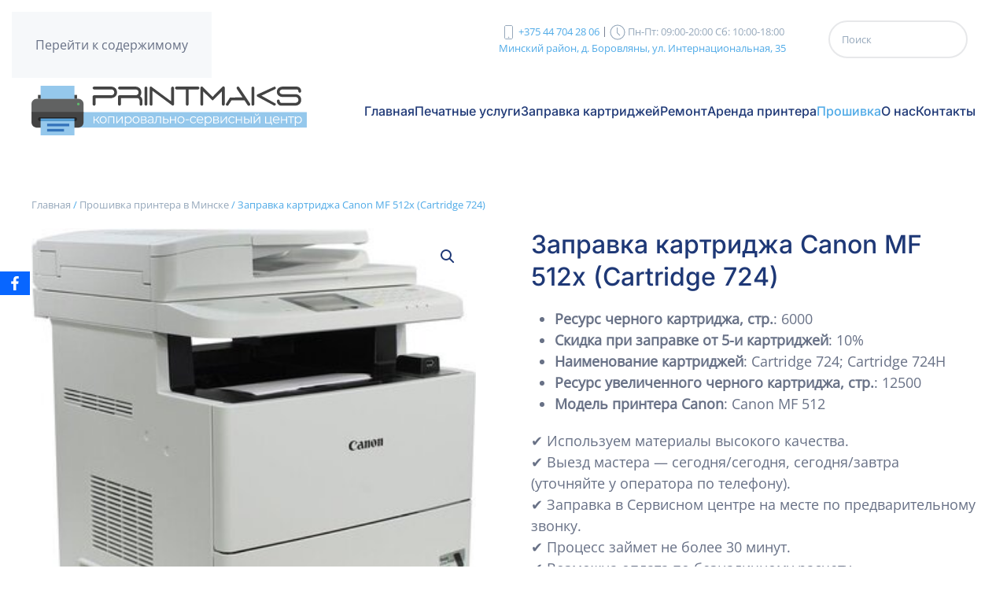

--- FILE ---
content_type: text/html; charset=UTF-8
request_url: https://printmaks.by/uslugi/proshivka/uncategorized/zapravka-kartridzha-canon-mf-512x-cartridge-724/
body_size: 28236
content:
<!DOCTYPE html>
<html dir="ltr" lang="ru-RU" prefix="og: https://ogp.me/ns#">
    <head>
        <meta charset="UTF-8">
        <meta name="viewport" content="width=device-width, initial-scale=1">
        <link rel="icon" href="/wp-content/uploads/2025/11/favicon-96x96-1.png" sizes="any">
                <link rel="apple-touch-icon" href="/wp-content/themes/yootheme/packages/theme-wordpress/assets/images/apple-touch-icon.png">
                <title>Заправка картриджа Canon MF 512x (Cartridge 724) в Боровлянах, Минске и районе, цены в Минске</title>

		<!-- All in One SEO 4.8.7 - aioseo.com -->
	<meta name="description" content="Заправка картриджа Canon MF 512x (Cartridge 724) в Боровлянах, Минске и районе. ⭐ Лучшие цены ⭐ Работаем качественно ⭐ Материалы высоко качества ⭐ Наличный и безналичный расчёт" />
	<meta name="robots" content="max-snippet:-1, max-image-preview:large, max-video-preview:-1" />
	<link rel="canonical" href="https://printmaks.by/uslugi/proshivka/uncategorized/zapravka-kartridzha-canon-mf-512x-cartridge-724/" />
	<meta name="generator" content="All in One SEO (AIOSEO) 4.8.7" />
		<meta property="og:locale" content="ru_RU" />
		<meta property="og:site_name" content="PrintMaks - Заправка и восстановление лазерных картриджей. Ремонт и обслуживание оргтехники." />
		<meta property="og:type" content="article" />
		<meta property="og:title" content="Заправка картриджа Canon MF 512x (Cartridge 724) в Боровлянах, Минске и районе, цены в Минске" />
		<meta property="og:description" content="Заправка картриджа Canon MF 512x (Cartridge 724) в Боровлянах, Минске и районе. ⭐ Лучшие цены ⭐ Работаем качественно ⭐ Материалы высоко качества ⭐ Наличный и безналичный расчёт" />
		<meta property="og:url" content="https://printmaks.by/uslugi/proshivka/uncategorized/zapravka-kartridzha-canon-mf-512x-cartridge-724/" />
		<meta property="og:image" content="https://printmaks.by/wp-content/uploads/2021/12/Logo.png" />
		<meta property="og:image:secure_url" content="https://printmaks.by/wp-content/uploads/2021/12/Logo.png" />
		<meta property="og:image:width" content="1498" />
		<meta property="og:image:height" content="229" />
		<meta property="article:published_time" content="2023-02-25T12:55:14+00:00" />
		<meta property="article:modified_time" content="2025-09-10T12:00:01+00:00" />
		<meta name="twitter:card" content="summary" />
		<meta name="twitter:title" content="Заправка картриджа Canon MF 512x (Cartridge 724) в Боровлянах, Минске и районе, цены в Минске" />
		<meta name="twitter:description" content="Заправка картриджа Canon MF 512x (Cartridge 724) в Боровлянах, Минске и районе. ⭐ Лучшие цены ⭐ Работаем качественно ⭐ Материалы высоко качества ⭐ Наличный и безналичный расчёт" />
		<meta name="twitter:image" content="https://printmaks.by/wp-content/uploads/2021/12/Logo.png" />
		<script type="application/ld+json" class="aioseo-schema">
			{"@context":"https:\/\/schema.org","@graph":[{"@type":"BreadcrumbList","@id":"https:\/\/printmaks.by\/uslugi\/proshivka\/uncategorized\/zapravka-kartridzha-canon-mf-512x-cartridge-724\/#breadcrumblist","itemListElement":[{"@type":"ListItem","@id":"https:\/\/printmaks.by#listItem","position":1,"name":"\u0413\u043b\u0430\u0432\u043d\u0430\u044f","item":"https:\/\/printmaks.by","nextItem":{"@type":"ListItem","@id":"https:\/\/printmaks.by\/uslugi\/proshivka\/#listItem","name":"\u041f\u0440\u043e\u0448\u0438\u0432\u043a\u0430 \u043f\u0440\u0438\u043d\u0442\u0435\u0440\u0430 \u0432 \u041c\u0438\u043d\u0441\u043a\u0435"}},{"@type":"ListItem","@id":"https:\/\/printmaks.by\/uslugi\/proshivka\/#listItem","position":2,"name":"\u041f\u0440\u043e\u0448\u0438\u0432\u043a\u0430 \u043f\u0440\u0438\u043d\u0442\u0435\u0440\u0430 \u0432 \u041c\u0438\u043d\u0441\u043a\u0435","item":"https:\/\/printmaks.by\/uslugi\/proshivka\/","nextItem":{"@type":"ListItem","@id":"https:\/\/printmaks.by\/uslugi\/proshivka\/uncategorized\/zapravka-kartridzha-canon-mf-512x-cartridge-724\/#listItem","name":"\u0417\u0430\u043f\u0440\u0430\u0432\u043a\u0430 \u043a\u0430\u0440\u0442\u0440\u0438\u0434\u0436\u0430 Canon MF 512x (Cartridge 724)"},"previousItem":{"@type":"ListItem","@id":"https:\/\/printmaks.by#listItem","name":"\u0413\u043b\u0430\u0432\u043d\u0430\u044f"}},{"@type":"ListItem","@id":"https:\/\/printmaks.by\/uslugi\/proshivka\/uncategorized\/zapravka-kartridzha-canon-mf-512x-cartridge-724\/#listItem","position":3,"name":"\u0417\u0430\u043f\u0440\u0430\u0432\u043a\u0430 \u043a\u0430\u0440\u0442\u0440\u0438\u0434\u0436\u0430 Canon MF 512x (Cartridge 724)","previousItem":{"@type":"ListItem","@id":"https:\/\/printmaks.by\/uslugi\/proshivka\/#listItem","name":"\u041f\u0440\u043e\u0448\u0438\u0432\u043a\u0430 \u043f\u0440\u0438\u043d\u0442\u0435\u0440\u0430 \u0432 \u041c\u0438\u043d\u0441\u043a\u0435"}}]},{"@type":"ItemPage","@id":"https:\/\/printmaks.by\/uslugi\/proshivka\/uncategorized\/zapravka-kartridzha-canon-mf-512x-cartridge-724\/#itempage","url":"https:\/\/printmaks.by\/uslugi\/proshivka\/uncategorized\/zapravka-kartridzha-canon-mf-512x-cartridge-724\/","name":"\u0417\u0430\u043f\u0440\u0430\u0432\u043a\u0430 \u043a\u0430\u0440\u0442\u0440\u0438\u0434\u0436\u0430 Canon MF 512x (Cartridge 724) \u0432 \u0411\u043e\u0440\u043e\u0432\u043b\u044f\u043d\u0430\u0445, \u041c\u0438\u043d\u0441\u043a\u0435 \u0438 \u0440\u0430\u0439\u043e\u043d\u0435, \u0446\u0435\u043d\u044b \u0432 \u041c\u0438\u043d\u0441\u043a\u0435","description":"\u0417\u0430\u043f\u0440\u0430\u0432\u043a\u0430 \u043a\u0430\u0440\u0442\u0440\u0438\u0434\u0436\u0430 Canon MF 512x (Cartridge 724) \u0432 \u0411\u043e\u0440\u043e\u0432\u043b\u044f\u043d\u0430\u0445, \u041c\u0438\u043d\u0441\u043a\u0435 \u0438 \u0440\u0430\u0439\u043e\u043d\u0435. \u2b50 \u041b\u0443\u0447\u0448\u0438\u0435 \u0446\u0435\u043d\u044b \u2b50 \u0420\u0430\u0431\u043e\u0442\u0430\u0435\u043c \u043a\u0430\u0447\u0435\u0441\u0442\u0432\u0435\u043d\u043d\u043e \u2b50 \u041c\u0430\u0442\u0435\u0440\u0438\u0430\u043b\u044b \u0432\u044b\u0441\u043e\u043a\u043e \u043a\u0430\u0447\u0435\u0441\u0442\u0432\u0430 \u2b50 \u041d\u0430\u043b\u0438\u0447\u043d\u044b\u0439 \u0438 \u0431\u0435\u0437\u043d\u0430\u043b\u0438\u0447\u043d\u044b\u0439 \u0440\u0430\u0441\u0447\u0451\u0442","inLanguage":"ru-RU","isPartOf":{"@id":"https:\/\/printmaks.by\/#website"},"breadcrumb":{"@id":"https:\/\/printmaks.by\/uslugi\/proshivka\/uncategorized\/zapravka-kartridzha-canon-mf-512x-cartridge-724\/#breadcrumblist"},"image":{"@type":"ImageObject","url":"https:\/\/printmaks.by\/wp-content\/uploads\/2023\/02\/canon-mf-512x-1.jpg","@id":"https:\/\/printmaks.by\/uslugi\/proshivka\/uncategorized\/zapravka-kartridzha-canon-mf-512x-cartridge-724\/#mainImage","width":343,"height":327},"primaryImageOfPage":{"@id":"https:\/\/printmaks.by\/uslugi\/proshivka\/uncategorized\/zapravka-kartridzha-canon-mf-512x-cartridge-724\/#mainImage"},"datePublished":"2023-02-25T15:55:14+03:00","dateModified":"2025-09-10T15:00:01+03:00"},{"@type":"Organization","@id":"https:\/\/printmaks.by\/#organization","name":"PrintMaks","description":"\u0417\u0430\u043f\u0440\u0430\u0432\u043a\u0430 \u0438 \u0432\u043e\u0441\u0441\u0442\u0430\u043d\u043e\u0432\u043b\u0435\u043d\u0438\u0435 \u043b\u0430\u0437\u0435\u0440\u043d\u044b\u0445 \u043a\u0430\u0440\u0442\u0440\u0438\u0434\u0436\u0435\u0439. \u0420\u0435\u043c\u043e\u043d\u0442 \u0438 \u043e\u0431\u0441\u043b\u0443\u0436\u0438\u0432\u0430\u043d\u0438\u0435 \u043e\u0440\u0433\u0442\u0435\u0445\u043d\u0438\u043a\u0438.","url":"https:\/\/printmaks.by\/"},{"@type":"WebSite","@id":"https:\/\/printmaks.by\/#website","url":"https:\/\/printmaks.by\/","name":"PrintMaks","alternateName":"PrintMaks","description":"\u0417\u0430\u043f\u0440\u0430\u0432\u043a\u0430 \u0438 \u0432\u043e\u0441\u0441\u0442\u0430\u043d\u043e\u0432\u043b\u0435\u043d\u0438\u0435 \u043b\u0430\u0437\u0435\u0440\u043d\u044b\u0445 \u043a\u0430\u0440\u0442\u0440\u0438\u0434\u0436\u0435\u0439. \u0420\u0435\u043c\u043e\u043d\u0442 \u0438 \u043e\u0431\u0441\u043b\u0443\u0436\u0438\u0432\u0430\u043d\u0438\u0435 \u043e\u0440\u0433\u0442\u0435\u0445\u043d\u0438\u043a\u0438.","inLanguage":"ru-RU","publisher":{"@id":"https:\/\/printmaks.by\/#organization"}}]}
		</script>
		<!-- All in One SEO -->

<meta name="apple-mobile-web-app-title" content="PrintMaks">
<link rel="shortcut icon" href="/wp-content/uploads/favicon.ico">
<link rel="icon" type="image/svg+xml" href="/wp-content/uploads/favicon.svg">
<link rel="icon" type="image/png" sizes="96x96" href="/wp-content/uploads/favicon-96x96.png">
<link rel="apple-touch-icon" href="/wp-content/uploads/apple-touch-icon.png">
<link rel="manifest" href="/wp-content/uploads/site.webmanifest">
<meta name="theme-color" content="#ffffff">
<link rel="alternate" type="application/rss+xml" title="PrintMaks &raquo; Лента" href="https://printmaks.by/feed/" />
<link rel="alternate" type="application/rss+xml" title="PrintMaks &raquo; Лента комментариев" href="https://printmaks.by/comments/feed/" />
<script>
window._wpemojiSettings = {"baseUrl":"https:\/\/s.w.org\/images\/core\/emoji\/16.0.1\/72x72\/","ext":".png","svgUrl":"https:\/\/s.w.org\/images\/core\/emoji\/16.0.1\/svg\/","svgExt":".svg","source":{"concatemoji":"\/\/printmaks.by\/wp-includes\/js\/wp-emoji-release.min.js?ver=6.8.3"}};
/*! This file is auto-generated */
!function(s,n){var o,i,e;function c(e){try{var t={supportTests:e,timestamp:(new Date).valueOf()};sessionStorage.setItem(o,JSON.stringify(t))}catch(e){}}function p(e,t,n){e.clearRect(0,0,e.canvas.width,e.canvas.height),e.fillText(t,0,0);var t=new Uint32Array(e.getImageData(0,0,e.canvas.width,e.canvas.height).data),a=(e.clearRect(0,0,e.canvas.width,e.canvas.height),e.fillText(n,0,0),new Uint32Array(e.getImageData(0,0,e.canvas.width,e.canvas.height).data));return t.every(function(e,t){return e===a[t]})}function u(e,t){e.clearRect(0,0,e.canvas.width,e.canvas.height),e.fillText(t,0,0);for(var n=e.getImageData(16,16,1,1),a=0;a<n.data.length;a++)if(0!==n.data[a])return!1;return!0}function f(e,t,n,a){switch(t){case"flag":return n(e,"\ud83c\udff3\ufe0f\u200d\u26a7\ufe0f","\ud83c\udff3\ufe0f\u200b\u26a7\ufe0f")?!1:!n(e,"\ud83c\udde8\ud83c\uddf6","\ud83c\udde8\u200b\ud83c\uddf6")&&!n(e,"\ud83c\udff4\udb40\udc67\udb40\udc62\udb40\udc65\udb40\udc6e\udb40\udc67\udb40\udc7f","\ud83c\udff4\u200b\udb40\udc67\u200b\udb40\udc62\u200b\udb40\udc65\u200b\udb40\udc6e\u200b\udb40\udc67\u200b\udb40\udc7f");case"emoji":return!a(e,"\ud83e\udedf")}return!1}function g(e,t,n,a){var r="undefined"!=typeof WorkerGlobalScope&&self instanceof WorkerGlobalScope?new OffscreenCanvas(300,150):s.createElement("canvas"),o=r.getContext("2d",{willReadFrequently:!0}),i=(o.textBaseline="top",o.font="600 32px Arial",{});return e.forEach(function(e){i[e]=t(o,e,n,a)}),i}function t(e){var t=s.createElement("script");t.src=e,t.defer=!0,s.head.appendChild(t)}"undefined"!=typeof Promise&&(o="wpEmojiSettingsSupports",i=["flag","emoji"],n.supports={everything:!0,everythingExceptFlag:!0},e=new Promise(function(e){s.addEventListener("DOMContentLoaded",e,{once:!0})}),new Promise(function(t){var n=function(){try{var e=JSON.parse(sessionStorage.getItem(o));if("object"==typeof e&&"number"==typeof e.timestamp&&(new Date).valueOf()<e.timestamp+604800&&"object"==typeof e.supportTests)return e.supportTests}catch(e){}return null}();if(!n){if("undefined"!=typeof Worker&&"undefined"!=typeof OffscreenCanvas&&"undefined"!=typeof URL&&URL.createObjectURL&&"undefined"!=typeof Blob)try{var e="postMessage("+g.toString()+"("+[JSON.stringify(i),f.toString(),p.toString(),u.toString()].join(",")+"));",a=new Blob([e],{type:"text/javascript"}),r=new Worker(URL.createObjectURL(a),{name:"wpTestEmojiSupports"});return void(r.onmessage=function(e){c(n=e.data),r.terminate(),t(n)})}catch(e){}c(n=g(i,f,p,u))}t(n)}).then(function(e){for(var t in e)n.supports[t]=e[t],n.supports.everything=n.supports.everything&&n.supports[t],"flag"!==t&&(n.supports.everythingExceptFlag=n.supports.everythingExceptFlag&&n.supports[t]);n.supports.everythingExceptFlag=n.supports.everythingExceptFlag&&!n.supports.flag,n.DOMReady=!1,n.readyCallback=function(){n.DOMReady=!0}}).then(function(){return e}).then(function(){var e;n.supports.everything||(n.readyCallback(),(e=n.source||{}).concatemoji?t(e.concatemoji):e.wpemoji&&e.twemoji&&(t(e.twemoji),t(e.wpemoji)))}))}((window,document),window._wpemojiSettings);
</script>
<link rel='stylesheet' id='dashicons-css' href='//printmaks.by/wp-includes/css/dashicons.min.css?ver=6.8.3' media='all' />
<style id='wp-emoji-styles-inline-css'>

	img.wp-smiley, img.emoji {
		display: inline !important;
		border: none !important;
		box-shadow: none !important;
		height: 1em !important;
		width: 1em !important;
		margin: 0 0.07em !important;
		vertical-align: -0.1em !important;
		background: none !important;
		padding: 0 !important;
	}
</style>
<link rel='stylesheet' id='wp-block-library-css' href='//printmaks.by/wp-includes/css/dist/block-library/style.min.css?ver=6.8.3' media='all' />
<style id='classic-theme-styles-inline-css'>
/*! This file is auto-generated */
.wp-block-button__link{color:#fff;background-color:#32373c;border-radius:9999px;box-shadow:none;text-decoration:none;padding:calc(.667em + 2px) calc(1.333em + 2px);font-size:1.125em}.wp-block-file__button{background:#32373c;color:#fff;text-decoration:none}
</style>
<style id='global-styles-inline-css'>
:root{--wp--preset--aspect-ratio--square: 1;--wp--preset--aspect-ratio--4-3: 4/3;--wp--preset--aspect-ratio--3-4: 3/4;--wp--preset--aspect-ratio--3-2: 3/2;--wp--preset--aspect-ratio--2-3: 2/3;--wp--preset--aspect-ratio--16-9: 16/9;--wp--preset--aspect-ratio--9-16: 9/16;--wp--preset--color--black: #000000;--wp--preset--color--cyan-bluish-gray: #abb8c3;--wp--preset--color--white: #ffffff;--wp--preset--color--pale-pink: #f78da7;--wp--preset--color--vivid-red: #cf2e2e;--wp--preset--color--luminous-vivid-orange: #ff6900;--wp--preset--color--luminous-vivid-amber: #fcb900;--wp--preset--color--light-green-cyan: #7bdcb5;--wp--preset--color--vivid-green-cyan: #00d084;--wp--preset--color--pale-cyan-blue: #8ed1fc;--wp--preset--color--vivid-cyan-blue: #0693e3;--wp--preset--color--vivid-purple: #9b51e0;--wp--preset--gradient--vivid-cyan-blue-to-vivid-purple: linear-gradient(135deg,rgba(6,147,227,1) 0%,rgb(155,81,224) 100%);--wp--preset--gradient--light-green-cyan-to-vivid-green-cyan: linear-gradient(135deg,rgb(122,220,180) 0%,rgb(0,208,130) 100%);--wp--preset--gradient--luminous-vivid-amber-to-luminous-vivid-orange: linear-gradient(135deg,rgba(252,185,0,1) 0%,rgba(255,105,0,1) 100%);--wp--preset--gradient--luminous-vivid-orange-to-vivid-red: linear-gradient(135deg,rgba(255,105,0,1) 0%,rgb(207,46,46) 100%);--wp--preset--gradient--very-light-gray-to-cyan-bluish-gray: linear-gradient(135deg,rgb(238,238,238) 0%,rgb(169,184,195) 100%);--wp--preset--gradient--cool-to-warm-spectrum: linear-gradient(135deg,rgb(74,234,220) 0%,rgb(151,120,209) 20%,rgb(207,42,186) 40%,rgb(238,44,130) 60%,rgb(251,105,98) 80%,rgb(254,248,76) 100%);--wp--preset--gradient--blush-light-purple: linear-gradient(135deg,rgb(255,206,236) 0%,rgb(152,150,240) 100%);--wp--preset--gradient--blush-bordeaux: linear-gradient(135deg,rgb(254,205,165) 0%,rgb(254,45,45) 50%,rgb(107,0,62) 100%);--wp--preset--gradient--luminous-dusk: linear-gradient(135deg,rgb(255,203,112) 0%,rgb(199,81,192) 50%,rgb(65,88,208) 100%);--wp--preset--gradient--pale-ocean: linear-gradient(135deg,rgb(255,245,203) 0%,rgb(182,227,212) 50%,rgb(51,167,181) 100%);--wp--preset--gradient--electric-grass: linear-gradient(135deg,rgb(202,248,128) 0%,rgb(113,206,126) 100%);--wp--preset--gradient--midnight: linear-gradient(135deg,rgb(2,3,129) 0%,rgb(40,116,252) 100%);--wp--preset--font-size--small: 13px;--wp--preset--font-size--medium: 20px;--wp--preset--font-size--large: 36px;--wp--preset--font-size--x-large: 42px;--wp--preset--spacing--20: 0.44rem;--wp--preset--spacing--30: 0.67rem;--wp--preset--spacing--40: 1rem;--wp--preset--spacing--50: 1.5rem;--wp--preset--spacing--60: 2.25rem;--wp--preset--spacing--70: 3.38rem;--wp--preset--spacing--80: 5.06rem;--wp--preset--shadow--natural: 6px 6px 9px rgba(0, 0, 0, 0.2);--wp--preset--shadow--deep: 12px 12px 50px rgba(0, 0, 0, 0.4);--wp--preset--shadow--sharp: 6px 6px 0px rgba(0, 0, 0, 0.2);--wp--preset--shadow--outlined: 6px 6px 0px -3px rgba(255, 255, 255, 1), 6px 6px rgba(0, 0, 0, 1);--wp--preset--shadow--crisp: 6px 6px 0px rgba(0, 0, 0, 1);}:where(.is-layout-flex){gap: 0.5em;}:where(.is-layout-grid){gap: 0.5em;}body .is-layout-flex{display: flex;}.is-layout-flex{flex-wrap: wrap;align-items: center;}.is-layout-flex > :is(*, div){margin: 0;}body .is-layout-grid{display: grid;}.is-layout-grid > :is(*, div){margin: 0;}:where(.wp-block-columns.is-layout-flex){gap: 2em;}:where(.wp-block-columns.is-layout-grid){gap: 2em;}:where(.wp-block-post-template.is-layout-flex){gap: 1.25em;}:where(.wp-block-post-template.is-layout-grid){gap: 1.25em;}.has-black-color{color: var(--wp--preset--color--black) !important;}.has-cyan-bluish-gray-color{color: var(--wp--preset--color--cyan-bluish-gray) !important;}.has-white-color{color: var(--wp--preset--color--white) !important;}.has-pale-pink-color{color: var(--wp--preset--color--pale-pink) !important;}.has-vivid-red-color{color: var(--wp--preset--color--vivid-red) !important;}.has-luminous-vivid-orange-color{color: var(--wp--preset--color--luminous-vivid-orange) !important;}.has-luminous-vivid-amber-color{color: var(--wp--preset--color--luminous-vivid-amber) !important;}.has-light-green-cyan-color{color: var(--wp--preset--color--light-green-cyan) !important;}.has-vivid-green-cyan-color{color: var(--wp--preset--color--vivid-green-cyan) !important;}.has-pale-cyan-blue-color{color: var(--wp--preset--color--pale-cyan-blue) !important;}.has-vivid-cyan-blue-color{color: var(--wp--preset--color--vivid-cyan-blue) !important;}.has-vivid-purple-color{color: var(--wp--preset--color--vivid-purple) !important;}.has-black-background-color{background-color: var(--wp--preset--color--black) !important;}.has-cyan-bluish-gray-background-color{background-color: var(--wp--preset--color--cyan-bluish-gray) !important;}.has-white-background-color{background-color: var(--wp--preset--color--white) !important;}.has-pale-pink-background-color{background-color: var(--wp--preset--color--pale-pink) !important;}.has-vivid-red-background-color{background-color: var(--wp--preset--color--vivid-red) !important;}.has-luminous-vivid-orange-background-color{background-color: var(--wp--preset--color--luminous-vivid-orange) !important;}.has-luminous-vivid-amber-background-color{background-color: var(--wp--preset--color--luminous-vivid-amber) !important;}.has-light-green-cyan-background-color{background-color: var(--wp--preset--color--light-green-cyan) !important;}.has-vivid-green-cyan-background-color{background-color: var(--wp--preset--color--vivid-green-cyan) !important;}.has-pale-cyan-blue-background-color{background-color: var(--wp--preset--color--pale-cyan-blue) !important;}.has-vivid-cyan-blue-background-color{background-color: var(--wp--preset--color--vivid-cyan-blue) !important;}.has-vivid-purple-background-color{background-color: var(--wp--preset--color--vivid-purple) !important;}.has-black-border-color{border-color: var(--wp--preset--color--black) !important;}.has-cyan-bluish-gray-border-color{border-color: var(--wp--preset--color--cyan-bluish-gray) !important;}.has-white-border-color{border-color: var(--wp--preset--color--white) !important;}.has-pale-pink-border-color{border-color: var(--wp--preset--color--pale-pink) !important;}.has-vivid-red-border-color{border-color: var(--wp--preset--color--vivid-red) !important;}.has-luminous-vivid-orange-border-color{border-color: var(--wp--preset--color--luminous-vivid-orange) !important;}.has-luminous-vivid-amber-border-color{border-color: var(--wp--preset--color--luminous-vivid-amber) !important;}.has-light-green-cyan-border-color{border-color: var(--wp--preset--color--light-green-cyan) !important;}.has-vivid-green-cyan-border-color{border-color: var(--wp--preset--color--vivid-green-cyan) !important;}.has-pale-cyan-blue-border-color{border-color: var(--wp--preset--color--pale-cyan-blue) !important;}.has-vivid-cyan-blue-border-color{border-color: var(--wp--preset--color--vivid-cyan-blue) !important;}.has-vivid-purple-border-color{border-color: var(--wp--preset--color--vivid-purple) !important;}.has-vivid-cyan-blue-to-vivid-purple-gradient-background{background: var(--wp--preset--gradient--vivid-cyan-blue-to-vivid-purple) !important;}.has-light-green-cyan-to-vivid-green-cyan-gradient-background{background: var(--wp--preset--gradient--light-green-cyan-to-vivid-green-cyan) !important;}.has-luminous-vivid-amber-to-luminous-vivid-orange-gradient-background{background: var(--wp--preset--gradient--luminous-vivid-amber-to-luminous-vivid-orange) !important;}.has-luminous-vivid-orange-to-vivid-red-gradient-background{background: var(--wp--preset--gradient--luminous-vivid-orange-to-vivid-red) !important;}.has-very-light-gray-to-cyan-bluish-gray-gradient-background{background: var(--wp--preset--gradient--very-light-gray-to-cyan-bluish-gray) !important;}.has-cool-to-warm-spectrum-gradient-background{background: var(--wp--preset--gradient--cool-to-warm-spectrum) !important;}.has-blush-light-purple-gradient-background{background: var(--wp--preset--gradient--blush-light-purple) !important;}.has-blush-bordeaux-gradient-background{background: var(--wp--preset--gradient--blush-bordeaux) !important;}.has-luminous-dusk-gradient-background{background: var(--wp--preset--gradient--luminous-dusk) !important;}.has-pale-ocean-gradient-background{background: var(--wp--preset--gradient--pale-ocean) !important;}.has-electric-grass-gradient-background{background: var(--wp--preset--gradient--electric-grass) !important;}.has-midnight-gradient-background{background: var(--wp--preset--gradient--midnight) !important;}.has-small-font-size{font-size: var(--wp--preset--font-size--small) !important;}.has-medium-font-size{font-size: var(--wp--preset--font-size--medium) !important;}.has-large-font-size{font-size: var(--wp--preset--font-size--large) !important;}.has-x-large-font-size{font-size: var(--wp--preset--font-size--x-large) !important;}
:where(.wp-block-post-template.is-layout-flex){gap: 1.25em;}:where(.wp-block-post-template.is-layout-grid){gap: 1.25em;}
:where(.wp-block-columns.is-layout-flex){gap: 2em;}:where(.wp-block-columns.is-layout-grid){gap: 2em;}
:root :where(.wp-block-pullquote){font-size: 1.5em;line-height: 1.6;}
</style>
<link rel='stylesheet' id='obfx-module-pub-css-Модуль-соцсетей-для-обмена-0-css' href='//printmaks.by/wp-content/plugins/themeisle-companion/obfx_modules/social-sharing/css/public.css?ver=3.0.1' media='all' />
<link rel='stylesheet' id='photoswipe-css' href='//printmaks.by/wp-content/plugins/woocommerce/assets/css/photoswipe/photoswipe.min.css?ver=10.1.3' media='all' />
<link rel='stylesheet' id='photoswipe-default-skin-css' href='//printmaks.by/wp-content/plugins/woocommerce/assets/css/photoswipe/default-skin/default-skin.min.css?ver=10.1.3' media='all' />
<style id='woocommerce-inline-inline-css'>
.woocommerce form .form-row .required { visibility: visible; }
</style>
<link rel='stylesheet' id='brands-styles-css' href='//printmaks.by/wp-content/plugins/woocommerce/assets/css/brands.css?ver=10.1.3' media='all' />
<link rel='stylesheet' id='dokan-style-css' href='//printmaks.by/wp-content/plugins/dokan-lite/assets/css/style.css?ver=1757501926' media='all' />
<link rel='stylesheet' id='dokan-modal-css' href='//printmaks.by/wp-content/plugins/dokan-lite/assets/vendors/izimodal/iziModal.min.css?ver=1757501926' media='all' />
<link rel='stylesheet' id='dokan-fontawesome-css' href='//printmaks.by/wp-content/plugins/dokan-lite/assets/vendors/font-awesome/css/font-awesome.min.css?ver=4.0.7' media='all' />
<link rel='stylesheet' id='dokan-select2-css-css' href='//printmaks.by/wp-content/plugins/dokan-lite/assets/vendors/select2/select2.css?ver=4.0.7' media='all' />
<link rel='stylesheet' id='fancybox-css' href='//printmaks.by/wp-content/plugins/easy-fancybox/fancybox/1.5.4/jquery.fancybox.min.css?ver=6.8.3' media='screen' />
<style id='fancybox-inline-css'>
#fancybox-outer{background:#ffffff}#fancybox-content{background:#ffffff;border-color:#ffffff;color:#000000;}#fancybox-title,#fancybox-title-float-main{color:#fff}
</style>
<link rel='stylesheet' id='popup-maker-site-css' href='//printmaks.by/wp-content/uploads/pum/pum-site-styles.css?generated=1757510073&#038;ver=1.20.6' media='all' />
<link href="https://printmaks.by/wp-content/themes/yootheme/css/theme.1.css?ver=1762351024" rel="stylesheet">
<script src="//printmaks.by/wp-includes/js/jquery/jquery.min.js?ver=3.7.1" id="jquery-core-js"></script>
<script src="//printmaks.by/wp-includes/js/jquery/jquery-migrate.min.js?ver=3.4.1" id="jquery-migrate-js"></script>
<script src="//printmaks.by/wp-includes/js/dist/hooks.min.js?ver=4d63a3d491d11ffd8ac6" id="wp-hooks-js"></script>
<script src="//printmaks.by/wp-includes/js/dist/i18n.min.js?ver=5e580eb46a90c2b997e6" id="wp-i18n-js"></script>
<script id="wp-i18n-js-after">
wp.i18n.setLocaleData( { 'text direction\u0004ltr': [ 'ltr' ] } );
</script>
<script src="//printmaks.by/wp-content/plugins/dokan-lite/assets/vendors/izimodal/iziModal.min.js?ver=4.0.7" id="dokan-modal-js"></script>
<script src="//printmaks.by/wp-content/plugins/dokan-lite/assets/vendors/sweetalert2/sweetalert2.all.min.js?ver=1757501926" id="dokan-sweetalert2-js"></script>
<script src="//printmaks.by/wp-includes/js/dist/vendor/moment.min.js?ver=2.30.1" id="moment-js"></script>
<script id="moment-js-after">
moment.updateLocale( 'ru_RU', {"months":["\u042f\u043d\u0432\u0430\u0440\u044c","\u0424\u0435\u0432\u0440\u0430\u043b\u044c","\u041c\u0430\u0440\u0442","\u0410\u043f\u0440\u0435\u043b\u044c","\u041c\u0430\u0439","\u0418\u044e\u043d\u044c","\u0418\u044e\u043b\u044c","\u0410\u0432\u0433\u0443\u0441\u0442","\u0421\u0435\u043d\u0442\u044f\u0431\u0440\u044c","\u041e\u043a\u0442\u044f\u0431\u0440\u044c","\u041d\u043e\u044f\u0431\u0440\u044c","\u0414\u0435\u043a\u0430\u0431\u0440\u044c"],"monthsShort":["\u042f\u043d\u0432","\u0424\u0435\u0432","\u041c\u0430\u0440","\u0410\u043f\u0440","\u041c\u0430\u0439","\u0418\u044e\u043d","\u0418\u044e\u043b","\u0410\u0432\u0433","\u0421\u0435\u043d","\u041e\u043a\u0442","\u041d\u043e\u044f","\u0414\u0435\u043a"],"weekdays":["\u0412\u043e\u0441\u043a\u0440\u0435\u0441\u0435\u043d\u044c\u0435","\u041f\u043e\u043d\u0435\u0434\u0435\u043b\u044c\u043d\u0438\u043a","\u0412\u0442\u043e\u0440\u043d\u0438\u043a","\u0421\u0440\u0435\u0434\u0430","\u0427\u0435\u0442\u0432\u0435\u0440\u0433","\u041f\u044f\u0442\u043d\u0438\u0446\u0430","\u0421\u0443\u0431\u0431\u043e\u0442\u0430"],"weekdaysShort":["\u0412\u0441","\u041f\u043d","\u0412\u0442","\u0421\u0440","\u0427\u0442","\u041f\u0442","\u0421\u0431"],"week":{"dow":1},"longDateFormat":{"LT":"H:i","LTS":null,"L":null,"LL":"d.m.Y","LLL":"d.m.Y H:i","LLLL":null}} );
</script>
<script id="dokan-util-helper-js-extra">
var dokan_helper = {"i18n_date_format":"d.m.Y","i18n_time_format":"H:i","week_starts_day":"1","reverse_withdrawal":{"enabled":false},"timepicker_locale":{"am":"am","pm":"pm","AM":"AM","PM":"PM","hr":"hr","hrs":"hrs","mins":"mins"},"daterange_picker_local":{"toLabel":"\u0414\u043e","firstDay":1,"fromLabel":"\u0421","separator":" - ","weekLabel":"W","applyLabel":"\u041f\u0440\u0438\u043c\u0435\u043d\u0438\u0442\u044c","cancelLabel":"\u041e\u0447\u0438\u0441\u0442\u0438\u0442\u044c","customRangeLabel":"\u041f\u0440\u043e\u0438\u0437\u0432\u043e\u043b\u044c\u043d\u043e","daysOfWeek":["Su","Mo","Tu","We","Th","Fr","Sa"],"monthNames":["January","February","March","April","May","June","July","\u0410\u0432\u0433\u0443\u0441\u0442","September","October","November","December"]},"sweetalert_local":{"cancelButtonText":"\u041e\u0442\u043c\u0435\u043d\u0430","closeButtonText":"\u0417\u0430\u043a\u0440\u044b\u0442\u044c","confirmButtonText":"OK","denyButtonText":"\u041d\u0435\u0442","closeButtonAriaLabel":"Close this dialog"}};
var dokan = {"ajaxurl":"https:\/\/printmaks.by\/wp-admin\/admin-ajax.php","nonce":"df327d5702","order_nonce":"6e0f889e21","product_edit_nonce":"1a7e1383bd","ajax_loader":"https:\/\/printmaks.by\/wp-content\/plugins\/dokan-lite\/assets\/images\/ajax-loader.gif","seller":{"available":"\u0414\u043e\u0441\u0442\u0443\u043f\u043d\u043e","notAvailable":"\u041d\u0435 \u0434\u043e\u0441\u0442\u0443\u043f\u043d\u043e"},"delete_confirm":"\u0412\u044b \u0443\u0432\u0435\u0440\u0435\u043d\u044b?","wrong_message":"\u0427\u0442\u043e-\u0442\u043e \u043f\u043e\u0448\u043b\u043e \u043d\u0435 \u0442\u0430\u043a. \u041f\u043e\u0436\u0430\u043b\u0443\u0439\u0441\u0442\u0430, \u043f\u043e\u043f\u0440\u043e\u0431\u0443\u0439\u0442\u0435 \u0435\u0449\u0435 \u0440\u0430\u0437.","vendor_percentage":"","commission_type":"","rounding_precision":"6","mon_decimal_point":".","currency_format_num_decimals":"2","currency_format_symbol":"Br","currency_format_decimal_sep":".","currency_format_thousand_sep":",","currency_format":"%v\u00a0%s","round_at_subtotal":"no","product_types":["simple"],"loading_img":"https:\/\/printmaks.by\/wp-content\/plugins\/dokan-lite\/assets\/images\/loading.gif","store_product_search_nonce":"9b755553ca","i18n_download_permission":"\u0412\u044b \u0443\u0432\u0435\u0440\u0435\u043d\u044b \u0447\u0442\u043e \u0445\u043e\u0442\u0438\u0442\u0435 \u043e\u0442\u043e\u0437\u0432\u0430\u0442\u044c \u0434\u043e\u0441\u0442\u0443\u043f \u043a \u0434\u0430\u043d\u043d\u043e\u0439 \u0437\u0430\u0433\u0440\u0443\u0437\u043a\u0435?","i18n_download_access":"\u041d\u0435 \u0443\u0434\u0430\u043b\u043e\u0441\u044c \u043f\u0440\u0435\u0434\u043e\u0441\u0442\u0430\u0432\u0438\u0442\u044c \u0434\u043e\u0441\u0442\u0443\u043f \u2014 \u043f\u043e\u043b\u044c\u0437\u043e\u0432\u0430\u0442\u0435\u043b\u044c \u0443\u0436\u0435 \u0438\u043c\u0435\u0435\u0442 \u0440\u0430\u0437\u0440\u0435\u0448\u0435\u043d\u0438\u0435 \u043d\u0430 \u044d\u0442\u043e\u0442 \u0444\u0430\u0439\u043b \u0438\u043b\u0438 \u043f\u043b\u0430\u0442\u0451\u0436\u043d\u044b\u0439 Email \u043d\u0435 \u0443\u0441\u0442\u0430\u043d\u043e\u0432\u043b\u0435\u043d. \u0423\u0431\u0435\u0434\u0438\u0442\u0435\u0441\u044c, \u0447\u0442\u043e \u043f\u043b\u0430\u0442\u0451\u0436\u043d\u044b\u0439 Email \u0443\u0441\u0442\u0430\u043d\u043e\u0432\u043b\u0435\u043d \u0438 \u0437\u0430\u043a\u0430\u0437 \u0441\u043e\u0445\u0440\u0430\u043d\u0435\u043d.","maximum_tags_select_length":"-1","modal_header_color":"var(--dokan-button-background-color, #7047EB)","i18n_choose_featured_img":"\u0417\u0430\u0433\u0440\u0443\u0437\u0438\u0442\u044c \u0438\u0437\u043e\u0431\u0440\u0430\u0436\u0435\u043d\u0438\u0435 \u0437\u0430\u043f\u0438\u0441\u0438","i18n_choose_file":"\u0412\u044b\u0431\u0435\u0440\u0438\u0442\u0435 \u0444\u0430\u0439\u043b","i18n_choose_gallery":"\u0414\u043e\u0431\u0430\u0432\u0438\u0442\u044c \u0438\u0437\u043e\u0431\u0440\u0430\u0436\u0435\u043d\u0438\u044f \u0432 \u0433\u0430\u043b\u0435\u0440\u0435\u044e \u0442\u043e\u0432\u0430\u0440\u043e\u0432","i18n_choose_featured_img_btn_text":"\u041d\u0430\u0441\u0442\u0440\u043e\u0438\u0442\u044c \u0438\u0437\u043e\u0431\u0440\u0430\u0436\u0435\u043d\u0438\u0435 \u0437\u0430\u043f\u0438\u0441\u0438","i18n_choose_file_btn_text":"\u0412\u0441\u0442\u0430\u0432\u044c\u0442\u0435 URL \u0444\u0430\u0439\u043b\u0430","i18n_choose_gallery_btn_text":"\u0414\u043e\u0431\u0430\u0432\u0438\u0442\u044c \u0432 \u0433\u0430\u043b\u0435\u0440\u0435\u044e","duplicates_attribute_messg":"\u041a \u0441\u043e\u0436\u0430\u043b\u0435\u043d\u0438\u044e, \u044d\u0442\u0430 \u0432\u0430\u0440\u0438\u0430\u0446\u0438\u044f \u0443\u0436\u0435 \u0441\u0443\u0449\u0435\u0441\u0442\u0432\u0443\u0435\u0442, \u043f\u043e\u043f\u0440\u043e\u0431\u0443\u0439\u0442\u0435 \u0434\u0440\u0443\u0433\u0443\u044e.","variation_unset_warning":"\u041f\u0440\u0435\u0434\u0443\u043f\u0440\u0435\u0436\u0434\u0435\u043d\u0438\u0435! \u042d\u0442\u043e\u0442 \u0442\u043e\u0432\u0430\u0440 \u043d\u0435 \u0438\u043c\u0435\u0435\u0442 \u0432\u0430\u0440\u0438\u0430\u0446\u0438\u0439, \u0447\u0442\u043e\u0431\u044b \u0438\u0445 \u0432\u044b\u0431\u0440\u0430\u0442\u044c.","new_attribute_prompt":"\u0412\u0432\u0435\u0434\u0438\u0442\u0435 \u043d\u0430\u0437\u0432\u0430\u043d\u0438\u0435 \u0434\u043b\u044f \u043d\u043e\u0432\u043e\u0433\u043e \u0442\u0435\u0440\u043c\u0438\u043d\u0430 \u0430\u0442\u0440\u0438\u0431\u0443\u0442\u0430:","remove_attribute":"\u0423\u0434\u0430\u043b\u0438\u0442\u044c \u044d\u0442\u043e\u0442 \u0430\u0442\u0440\u0438\u0431\u0443\u0442?","dokan_placeholder_img_src":"https:\/\/printmaks.by\/wp-content\/uploads\/woocommerce-placeholder-300x300.png","add_variation_nonce":"d0f3970f1b","link_variation_nonce":"2431ad2911","delete_variations_nonce":"bda2b25f94","load_variations_nonce":"09e3558a7e","save_variations_nonce":"41fcfa4cd0","bulk_edit_variations_nonce":"81e34371bf","i18n_link_all_variations":"\u0412\u044b \u0443\u0432\u0435\u0440\u0435\u043d\u044b, \u0447\u0442\u043e \u0445\u043e\u0442\u0438\u0442\u0435 \u043f\u043e\u0434\u043a\u043b\u044e\u0447\u0438\u0442\u044c \u0432\u0441\u0435 \u0432\u0430\u0440\u0438\u0430\u0446\u0438\u0438? \u042d\u0442\u0430 \u043e\u043f\u0435\u0440\u0430\u0446\u0438\u044f \u0441\u043e\u0437\u0434\u0430\u0441\u0442 \u043d\u043e\u0432\u044b\u0435 \u0432\u0430\u0440\u0438\u0430\u0446\u0438\u0438 \u0434\u043b\u044f \u043a\u0430\u0436\u0434\u043e\u0439 \u0438\u0437 \u0432\u0441\u0435\u0445 \u0432\u043e\u0437\u043c\u043e\u0436\u043d\u044b\u0445 \u043a\u043e\u043c\u0431\u0438\u043d\u0430\u0446\u0438\u0439 \u0430\u0442\u0440\u0438\u0431\u0443\u0442\u043e\u0432 \u0432\u0430\u0440\u0438\u0430\u0446\u0438\u0439 (\u043c\u0430\u043a\u0441\u0438\u043c\u0443\u043c 50 \u0437\u0430 \u043e\u0434\u0438\u043d \u0437\u0430\u0445\u043e\u0434).","i18n_enter_a_value":"\u0412\u0432\u0435\u0434\u0438\u0442\u0435 \u0437\u043d\u0430\u0447\u0435\u043d\u0438\u0435","i18n_enter_menu_order":"\u041f\u043e\u0440\u044f\u0434\u043e\u043a \u0432 \u043c\u0435\u043d\u044e \u0432\u0430\u0440\u0438\u0430\u0446\u0438\u0439 (\u043e\u043f\u0440\u0435\u0434\u0435\u043b\u044f\u0435\u0442 \u043f\u043e\u0437\u0438\u0446\u0438\u044e \u0432 \u0441\u043f\u0438\u0441\u043a\u0435 \u0432\u0430\u0440\u0438\u0430\u0446\u0438\u0439)","i18n_enter_a_value_fixed_or_percent":"\u0412\u0432\u0435\u0434\u0438\u0442\u0435 \u0437\u043d\u0430\u0447\u0435\u043d\u0438\u0435 (\u0444\u0438\u043a\u0441\u0438\u0440\u043e\u0432\u0430\u043d\u043d\u043e\u0435 \u0438\u043b\u0438 %)","i18n_delete_all_variations":"\u0423\u0432\u0435\u0440\u0435\u043d\u044b, \u0447\u0442\u043e \u0445\u043e\u0442\u0438\u0442\u0435 \u0443\u0434\u0430\u043b\u0438\u0442\u044c \u0432\u0441\u0435 \u0432\u0430\u0440\u0438\u0430\u0446\u0438\u0438? \u042d\u0442\u0443 \u043e\u043f\u0435\u0440\u0430\u0446\u0438\u044e \u043d\u0435\u0432\u043e\u0437\u043c\u043e\u0436\u043d\u043e \u043e\u0442\u043c\u0435\u043d\u0438\u0442\u044c.","i18n_last_warning":"\u041f\u043e\u0441\u043b\u0435\u0434\u043d\u0435\u0435 \u043f\u0440\u0435\u0434\u0443\u043f\u0440\u0435\u0436\u0434\u0435\u043d\u0438\u0435, \u0432\u044b \u0443\u0432\u0435\u0440\u0435\u043d\u044b?","i18n_choose_image":"\u0412\u044b\u0431\u0435\u0440\u0438\u0442\u0435 \u0438\u0437\u043e\u0431\u0440\u0430\u0436\u0435\u043d\u0438\u0435","i18n_set_image":"\u0417\u0430\u0434\u0430\u0442\u044c \u0438\u0437\u043e\u0431\u0440\u0430\u0436\u0435\u043d\u0438\u0435 \u0432\u0430\u0440\u0438\u0430\u0446\u0438\u0438","i18n_variation_added":"\u0432\u0430\u0440\u0438\u0430\u0446\u0438\u044f \u0434\u043e\u0431\u0430\u0432\u043b\u0435\u043d\u0430","i18n_variations_added":"\u0432\u0430\u0440\u0438\u0430\u0446\u0438\u0438 \u0434\u043e\u0431\u0430\u0432\u043b\u0435\u043d\u044b","i18n_no_variations_added":"\u0412\u0430\u0440\u0438\u0430\u0446\u0438\u0438 \u043d\u0435 \u0434\u043e\u0431\u0430\u0432\u043b\u0435\u043d\u044b","i18n_remove_variation":"\u0423\u0432\u0435\u0440\u0435\u043d\u044b, \u0447\u0442\u043e \u0445\u043e\u0442\u0438\u0442\u0435 \u0443\u0434\u0430\u043b\u0438\u0442\u044c \u044d\u0442\u0443 \u0432\u0430\u0440\u0438\u0430\u0446\u0438\u044e?","i18n_scheduled_sale_start":"\u0414\u0430\u0442\u0430 \u043d\u0430\u0447\u0430\u043b\u0430 \u0440\u0430\u0441\u043f\u0440\u043e\u0434\u0430\u0436\u0438 (\u0432 \u0444\u043e\u0440\u043c\u0430\u0442\u0435 YYYY-MM-DD \u0438\u043b\u0438 \u043e\u0441\u0442\u0430\u0432\u044c\u0442\u0435 \u043f\u0443\u0441\u0442\u044b\u043c)","i18n_scheduled_sale_end":"\u0414\u0430\u0442\u0430 \u043e\u043a\u043e\u043d\u0447\u0430\u043d\u0438\u044f \u0440\u0430\u0441\u043f\u0440\u043e\u0434\u0430\u0436\u0438 (\u0432 \u0444\u043e\u0440\u043c\u0430\u0442\u0435 YYYY-MM-DD \u0438\u043b\u0438 \u043e\u0441\u0442\u0430\u0432\u044c\u0442\u0435 \u043f\u0443\u0441\u0442\u044b\u043c)","i18n_edited_variations":"\u0421\u043e\u0445\u0440\u0430\u043d\u0438\u0442\u044c \u0438\u0437\u043c\u0435\u043d\u0435\u043d\u0438\u044f \u043f\u0435\u0440\u0435\u0434 \u0441\u043c\u0435\u043d\u043e\u0439 \u0441\u0442\u0440\u0430\u043d\u0438\u0446\u044b?","i18n_variation_count_single":"%qty% \u0432\u0430\u0440\u0438\u0430\u0446\u0438\u044f","i18n_variation_count_plural":"%qty% \u0432\u0430\u0440\u0438\u0430\u0446.","i18n_no_result_found":"\u0420\u0435\u0437\u0443\u043b\u044c\u0442\u0430\u0442\u043e\u0432 \u043d\u0435 \u043d\u0430\u0439\u0434\u0435\u043d\u043e","i18n_sales_price_error":"\u041f\u043e\u0436\u0430\u043b\u0443\u0439\u0441\u0442\u0430, \u0443\u043a\u0430\u0436\u0438\u0442\u0435 \u0441\u0442\u043e\u0438\u043c\u043e\u0441\u0442\u044c \u043c\u0435\u043d\u044c\u0448\u0435 \u0431\u0430\u0437\u043e\u0432\u043e\u0439 \u0446\u0435\u043d\u044b!","i18n_decimal_error":"\u0423\u043a\u0430\u0436\u0438\u0442\u0435 \u0447\u0438\u0441\u043b\u043e \u0431\u0435\u0437 \u0440\u0430\u0437\u0434\u0435\u043b\u0438\u0442\u0435\u043b\u044f \u0441 \u043e\u0434\u043d\u043e\u0439 \u0446\u0438\u0444\u0440\u043e\u0439 \u0432 \u0434\u0440\u043e\u0431\u043d\u043e\u0439 \u0447\u0430\u0441\u0442\u0438 (.).","i18n_mon_decimal_error":"\u041f\u043e\u0436\u0430\u043b\u0443\u0439\u0441\u0442\u0430, \u0432\u0432\u0435\u0434\u0438\u0442\u0435 \u0447\u0438\u0441\u043b\u043e \u0432 \u0434\u0435\u043d\u0435\u0436\u043d\u043e\u043c \u0434\u0435\u0441\u044f\u0442\u0438\u0447\u043d\u043e\u043c \u0444\u043e\u0440\u043c\u0430\u0442\u0435 (.), \u0431\u0435\u0437 \u0442\u044b\u0441\u044f\u0447\u043d\u043e\u0433\u043e \u0440\u0430\u0437\u0434\u0435\u043b\u0438\u0442\u0435\u043b\u044f \u0438 \u0441\u0438\u043c\u0432\u043e\u043b\u043e\u0432 \u0432\u0430\u043b\u044e\u0442\u044b.","i18n_country_iso_error":"\u041f\u043e\u0436\u0430\u043b\u0443\u0439\u0441\u0442\u0430, \u0432\u0432\u0435\u0434\u0438\u0442\u0435 \u043a\u043e\u0434 \u0441\u0442\u0440\u0430\u043d\u044b \u0432 \u0432\u0438\u0434\u0435 \u0434\u0432\u0443\u0445 \u0437\u0430\u0433\u043b\u0430\u0432\u043d\u044b\u0445 \u0431\u0443\u043a\u0432.","i18n_sale_less_than_regular_error":"\u0412\u0432\u0435\u0434\u0438\u0442\u0435 \u0437\u043d\u0430\u0447\u0435\u043d\u0438\u0435, \u043a\u043e\u0442\u043e\u0440\u043e\u0435 \u043c\u0435\u043d\u044c\u0448\u0435 \u0431\u0430\u0437\u043e\u0432\u043e\u0439 \u0446\u0435\u043d\u044b.","i18n_delete_product_notice":"\u042d\u0442\u043e\u0442 \u0442\u043e\u0432\u0430\u0440 \u043f\u0440\u043e\u0434\u0430\u0432\u0430\u043b\u0441\u044f \u0438 \u043c\u043e\u0436\u0435\u0442 \u0431\u044b\u0442\u044c \u0441\u0432\u044f\u0437\u0430\u043d \u0441 \u0441\u0443\u0449\u0435\u0441\u0442\u0432\u0443\u044e\u0449\u0438\u043c\u0438 \u0437\u0430\u043a\u0430\u0437\u0430\u043c\u0438. \u0412\u044b \u0443\u0432\u0435\u0440\u0435\u043d\u044b, \u0447\u0442\u043e \u0445\u043e\u0442\u0438\u0442\u0435 \u0435\u0433\u043e \u0443\u0434\u0430\u043b\u0438\u0442\u044c?","i18n_remove_personal_data_notice":"\u042d\u0442\u043e \u0434\u0435\u0439\u0441\u0442\u0432\u0438\u0435 \u043d\u0435 \u043c\u043e\u0436\u0435\u0442 \u0431\u044b\u0442\u044c \u043e\u0442\u043c\u0435\u043d\u0435\u043d\u043e. \u0412\u044b \u0443\u0432\u0435\u0440\u0435\u043d\u044b, \u0447\u0442\u043e \u0445\u043e\u0442\u0438\u0442\u0435 \u0443\u0434\u0430\u043b\u0438\u0442\u044c \u043f\u0435\u0440\u0441\u043e\u043d\u0430\u043b\u044c\u043d\u044b\u0435 \u0434\u0430\u043d\u043d\u044b\u0435 \u0438\u0437 \u0432\u044b\u0431\u0440\u0430\u043d\u043d\u044b\u0445 \u0437\u0430\u043a\u0430\u0437\u043e\u0432?","decimal_point":".","variations_per_page":"10","store_banner_dimension":{"width":625,"height":300,"flex-width":true,"flex-height":true},"selectAndCrop":"\u0412\u044b\u0431\u0440\u0430\u0442\u044c \u0438 \u043e\u0431\u0440\u0435\u0437\u0430\u0442\u044c","chooseImage":"\u0412\u044b\u0431\u0435\u0440\u0438\u0442\u0435 \u0438\u0437\u043e\u0431\u0440\u0430\u0436\u0435\u043d\u0438\u0435","product_title_required":"\u041d\u0435\u043e\u0431\u0445\u043e\u0434\u0438\u043c\u043e \u043d\u0430\u0437\u0432\u0430\u043d\u0438\u0435 \u0442\u043e\u0432\u0430\u0440\u0430 ","product_category_required":"\u041d\u0435\u043e\u0431\u0445\u043e\u0434\u0438\u043c\u043e \u043d\u0430\u0437\u0432\u0430\u043d\u0438\u0435 \u043a\u0430\u0442\u0435\u0433\u043e\u0440\u0438\u0438 \u0422\u043e\u0432\u0430\u0440\u0430","product_created_response":"Product created successfully","search_products_nonce":"6544798e45","search_products_tags_nonce":"797eb3c755","search_products_brands_nonce":"61ac349d5e","search_customer_nonce":"b9657fb397","i18n_matches_1":"\u0414\u043e\u0441\u0442\u0443\u043f\u0435\u043d \u043e\u0434\u0438\u043d \u0432\u0430\u0440\u0438\u0430\u043d\u0442, \u043d\u0430\u0436\u043c\u0438\u0442\u0435 enter, \u0447\u0442\u043e\u0431\u044b \u0432\u044b\u0431\u0440\u0430\u0442\u044c \u0435\u0433\u043e.","i18n_matches_n":"%qty% \u0440\u0435\u0437\u0443\u043b\u044c\u0442\u0430\u0442\u044b \u0434\u043e\u0441\u0442\u043f\u0443\u043d\u044b, \u0438\u0441\u043f\u043e\u043b\u044c\u0437\u0443\u0439\u0442\u0435 \u0441\u0442\u0440\u0435\u043b\u043a\u0438 \u0432\u0432\u0435\u0440\u0445 \u0438 \u0432\u043d\u0438\u0437 \u0434\u043b\u044f \u043d\u0430\u0432\u0438\u0433\u0430\u0446\u0438\u0438.","i18n_no_matches":"\u0421\u043e\u0432\u043f\u0430\u0434\u0435\u043d\u0438\u0439 \u043d\u0435 \u043d\u0430\u0439\u0434\u0435\u043d\u043e","i18n_ajax_error":"\u041e\u0448\u0438\u0431\u043a\u0430 \u0437\u0430\u0433\u0440\u0443\u0437\u043a\u0438","i18n_input_too_short_1":"\u041f\u043e\u0436\u0430\u043b\u0443\u0439\u0441\u0442\u0430, \u0432\u0432\u0435\u0434\u0438\u0442\u0435 1 \u0438\u043b\u0438 \u043d\u0435\u0441\u043a\u043e\u043b\u044c\u043a\u043e \u0441\u0438\u043c\u0432\u043e\u043b\u043e\u0432","i18n_input_too_short_n":"\u041f\u043e\u0436\u0430\u043b\u0443\u0439\u0441\u0442\u0430, \u0432\u0432\u0435\u0434\u0438\u0442\u0435 %qty% \u0438\u043b\u0438 \u0431\u043e\u043b\u0435\u0435 \u0441\u0438\u043c\u0432\u043e\u043b\u043e\u0432","i18n_input_too_long_1":"\u041f\u043e\u0436\u0430\u043b\u0443\u0439\u0441\u0442\u0430, \u0443\u0434\u0430\u043b\u0438\u0442\u0435 1 \u0441\u0438\u043c\u0432\u043e\u043b","i18n_input_too_long_n":"\u041f\u043e\u0436\u0430\u043b\u0443\u0439\u0441\u0442\u0430, \u0443\u0434\u0430\u043b\u0438\u0442\u0435 %qty% \u0441\u0438\u043c\u0432\u043e\u043b\u044b","i18n_selection_too_long_1":"\u0412\u044b \u043c\u043e\u0436\u0435\u0442\u0435 \u0432\u044b\u0431\u0440\u0430\u0442\u044c \u0442\u043e\u043b\u044c\u043a\u043e 1 \u043f\u0443\u043d\u043a\u0442","i18n_selection_too_long_n":"\u0412\u044b \u043c\u043e\u0436\u0435\u0442\u0435 \u0432\u044b\u0431\u0440\u0430\u0442\u044c \u0442\u043e\u043b\u044c\u043a\u043e %qty% \u043f\u0443\u043d\u043a\u0442\u044b","i18n_load_more":"\u0417\u0430\u0433\u0440\u0443\u0437\u043a\u0430 \u0431\u043e\u043b\u044c\u0448\u0435\u0433\u043e \u043a\u043e\u043b\u0438\u0447\u0435\u0441\u0442\u0432\u0430 \u0440\u0435\u0437\u0443\u043b\u044c\u0442\u0430\u0442\u043e\u0432\u2026","i18n_searching":"\u041f\u043e\u0438\u0441\u043a \u2026","i18n_calculating":"Calculating","i18n_ok_text":"OK","i18n_cancel_text":"\u041e\u0442\u043c\u0435\u043d\u0430","i18n_attribute_label":"Attribute Name","i18n_date_format":"d.m.Y","dokan_banner_added_alert_msg":"\u0412\u044b \u0443\u0432\u0435\u0440\u0435\u043d\u044b? \u0412\u044b \u0437\u0430\u0433\u0440\u0443\u0437\u0438\u043b\u0438 \u0431\u0430\u043d\u043d\u0435\u0440, \u043d\u043e \u043d\u0435 \u043d\u0430\u0436\u0430\u043b\u0438 \u043a\u043d\u043e\u043f\u043a\u0443 \u00ab\u041e\u0431\u043d\u043e\u0432\u0438\u0442\u044c \u043d\u0430\u0441\u0442\u0440\u043e\u0439\u043a\u0438\u00bb!","update_settings":"\u041e\u0431\u043d\u043e\u0432\u0438\u0442\u044c","search_downloadable_products_nonce":"fbf3e05ebc","search_downloadable_products_placeholder":"Please enter 3 or more characters","rest":{"root":"https:\/\/printmaks.by\/wp-json\/","nonce":"70a6f0be96","version":"dokan\/v1"},"api":null,"libs":[],"routeComponents":{"default":null},"routes":[],"urls":{"assetsUrl":"https:\/\/printmaks.by\/wp-content\/plugins\/dokan-lite\/assets","dashboardUrl":"\/?path=%2Fanalytics%2FOverview","storeUrl":""}};
</script>
<script src="//printmaks.by/wp-content/plugins/dokan-lite/assets/js/helper.js?ver=1757501926" id="dokan-util-helper-js"></script>
<script src="//printmaks.by/wp-content/plugins/woocommerce/assets/js/zoom/jquery.zoom.min.js?ver=1.7.21-wc.10.1.3" id="zoom-js" defer data-wp-strategy="defer"></script>
<script src="//printmaks.by/wp-content/plugins/woocommerce/assets/js/flexslider/jquery.flexslider.min.js?ver=2.7.2-wc.10.1.3" id="flexslider-js" defer data-wp-strategy="defer"></script>
<script src="//printmaks.by/wp-content/plugins/woocommerce/assets/js/photoswipe/photoswipe.min.js?ver=4.1.1-wc.10.1.3" id="photoswipe-js" defer data-wp-strategy="defer"></script>
<script src="//printmaks.by/wp-content/plugins/woocommerce/assets/js/photoswipe/photoswipe-ui-default.min.js?ver=4.1.1-wc.10.1.3" id="photoswipe-ui-default-js" defer data-wp-strategy="defer"></script>
<script id="wc-single-product-js-extra">
var wc_single_product_params = {"i18n_required_rating_text":"\u041f\u043e\u0436\u0430\u043b\u0443\u0439\u0441\u0442\u0430, \u043f\u043e\u0441\u0442\u0430\u0432\u044c\u0442\u0435 \u043e\u0446\u0435\u043d\u043a\u0443","i18n_rating_options":["1 \u0438\u0437 5 \u0437\u0432\u0451\u0437\u0434","2 \u0438\u0437 5 \u0437\u0432\u0451\u0437\u0434","3 \u0438\u0437 5 \u0437\u0432\u0451\u0437\u0434","4 \u0438\u0437 5 \u0437\u0432\u0451\u0437\u0434","5 \u0438\u0437 5 \u0437\u0432\u0451\u0437\u0434"],"i18n_product_gallery_trigger_text":"\u041f\u0440\u043e\u0441\u043c\u043e\u0442\u0440 \u0433\u0430\u043b\u0435\u0440\u0435\u0438 \u0438\u0437\u043e\u0431\u0440\u0430\u0436\u0435\u043d\u0438\u0439 \u0432 \u043f\u043e\u043b\u043d\u043e\u044d\u043a\u0440\u0430\u043d\u043d\u043e\u043c \u0440\u0435\u0436\u0438\u043c\u0435","review_rating_required":"yes","flexslider":{"rtl":false,"animation":"slide","smoothHeight":true,"directionNav":false,"controlNav":"thumbnails","slideshow":false,"animationSpeed":500,"animationLoop":false,"allowOneSlide":false},"zoom_enabled":"1","zoom_options":[],"photoswipe_enabled":"1","photoswipe_options":{"shareEl":false,"closeOnScroll":false,"history":false,"hideAnimationDuration":0,"showAnimationDuration":0},"flexslider_enabled":"1"};
</script>
<script src="//printmaks.by/wp-content/plugins/woocommerce/assets/js/frontend/single-product.min.js?ver=10.1.3" id="wc-single-product-js" defer data-wp-strategy="defer"></script>
<script src="//printmaks.by/wp-content/plugins/woocommerce/assets/js/jquery-blockui/jquery.blockUI.min.js?ver=2.7.0-wc.10.1.3" id="jquery-blockui-js" defer data-wp-strategy="defer"></script>
<script src="//printmaks.by/wp-content/plugins/woocommerce/assets/js/js-cookie/js.cookie.min.js?ver=2.1.4-wc.10.1.3" id="js-cookie-js" defer data-wp-strategy="defer"></script>
<script id="woocommerce-js-extra">
var woocommerce_params = {"ajax_url":"\/wp-admin\/admin-ajax.php","wc_ajax_url":"\/?wc-ajax=%%endpoint%%","i18n_password_show":"\u041f\u043e\u043a\u0430\u0437\u0430\u0442\u044c \u043f\u0430\u0440\u043e\u043b\u044c","i18n_password_hide":"\u0421\u043a\u0440\u044b\u0442\u044c \u043f\u0430\u0440\u043e\u043b\u044c"};
</script>
<script src="//printmaks.by/wp-content/plugins/woocommerce/assets/js/frontend/woocommerce.min.js?ver=10.1.3" id="woocommerce-js" defer data-wp-strategy="defer"></script>
<!--[if lt IE 8]>
<script src="//printmaks.by/wp-includes/js/json2.min.js?ver=2015-05-03" id="json2-js"></script>
<![endif]-->
<link rel="https://api.w.org/" href="https://printmaks.by/wp-json/" /><link rel="alternate" title="JSON" type="application/json" href="https://printmaks.by/wp-json/wp/v2/product/5905" /><link rel="EditURI" type="application/rsd+xml" title="RSD" href="https://printmaks.by/xmlrpc.php?rsd" />
<meta name="generator" content="WordPress 6.8.3" />
<meta name="generator" content="WooCommerce 10.1.3" />
<link rel='shortlink' href='https://printmaks.by/?p=5905' />
<link rel="alternate" title="oEmbed (JSON)" type="application/json+oembed" href="https://printmaks.by/wp-json/oembed/1.0/embed?url=https%3A%2F%2Fprintmaks.by%2Fuslugi%2Fproshivka%2Funcategorized%2Fzapravka-kartridzha-canon-mf-512x-cartridge-724%2F" />
<link rel="alternate" title="oEmbed (XML)" type="text/xml+oembed" href="https://printmaks.by/wp-json/oembed/1.0/embed?url=https%3A%2F%2Fprintmaks.by%2Fuslugi%2Fproshivka%2Funcategorized%2Fzapravka-kartridzha-canon-mf-512x-cartridge-724%2F&#038;format=xml" />
<!-- Введите ваши скрипты здесь -->	<noscript><style>.woocommerce-product-gallery{ opacity: 1 !important; }</style></noscript>
	<!-- Нет версии AMPHTML для этого URL. --><meta name="generator" content="Powered by Slider Revolution 6.7.6 - responsive, Mobile-Friendly Slider Plugin for WordPress with comfortable drag and drop interface." />
<script src="https://printmaks.by/wp-content/themes/yootheme/vendor/assets/uikit/dist/js/uikit.min.js?ver=4.5.26"></script>
<script src="https://printmaks.by/wp-content/themes/yootheme/vendor/assets/uikit/dist/js/uikit-icons-union-dental.min.js?ver=4.5.26"></script>
<script src="https://printmaks.by/wp-content/themes/yootheme/js/theme.js?ver=4.5.26"></script>
<script>window.yootheme ||= {}; var $theme = yootheme.theme = {"i18n":{"close":{"label":"\u0417\u0430\u043a\u0440\u044b\u0442\u044c","0":"yootheme"},"totop":{"label":"Back to top","0":"yootheme"},"marker":{"label":"Open","0":"yootheme"},"navbarToggleIcon":{"label":"\u041e\u0442\u043a\u0440\u044b\u0442\u044c \u043c\u0435\u043d\u044e","0":"yootheme"},"paginationPrevious":{"label":"\u041f\u0440\u0435\u0434\u044b\u0434\u0443\u0449\u0430\u044f \u0441\u0442\u0440\u0430\u043d\u0438\u0446\u0430","0":"yootheme"},"paginationNext":{"label":"\u0421\u043b\u0435\u0434\u0443\u044e\u0449\u0430\u044f \u0441\u0442\u0440\u0430\u043d\u0438\u0446\u0430","0":"yootheme"},"searchIcon":{"toggle":"\u041e\u0442\u043a\u0440\u044b\u0442\u044c \u043f\u043e\u0438\u0441\u043a","submit":"\u0418\u0441\u043a\u0430\u0442\u044c"},"slider":{"next":"\u0421\u043b\u0435\u0434\u0443\u044e\u0449\u0438\u0439 \u0441\u043b\u0430\u0439\u0434","previous":"\u041f\u0440\u0435\u0434\u044b\u0434\u0443\u0449\u0438\u0439 \u0441\u043b\u0430\u0439\u0434","slideX":"\u0421\u043b\u0430\u0439\u0434 %s","slideLabel":"%s \u0438\u0437 %s"},"slideshow":{"next":"\u0421\u043b\u0435\u0434\u0443\u044e\u0449\u0438\u0439 \u0441\u043b\u0430\u0439\u0434","previous":"\u041f\u0440\u0435\u0434\u044b\u0434\u0443\u0449\u0438\u0439 \u0441\u043b\u0430\u0439\u0434","slideX":"\u0421\u043b\u0430\u0439\u0434 %s","slideLabel":"%s \u0438\u0437 %s"},"lightboxPanel":{"next":"\u0421\u043b\u0435\u0434\u0443\u044e\u0449\u0438\u0439 \u0441\u043b\u0430\u0439\u0434","previous":"\u041f\u0440\u0435\u0434\u044b\u0434\u0443\u0449\u0438\u0439 \u0441\u043b\u0430\u0439\u0434","slideLabel":"%s \u0438\u0437 %s","close":"\u0417\u0430\u043a\u0440\u044b\u0442\u044c"}}};</script>
<!-- Google tag (gtag.js) -->
<script async src="https://www.googletagmanager.com/gtag/js?id=G-FSGQTRNDHS">
<script>
  window.dataLayer = window.dataLayer || [];
  function gtag(){dataLayer.push(arguments);}
  gtag('js', new Date());

  gtag('config', 'G-FSGQTRNDHS');<link rel="icon" href="https://printmaks.by/wp-content/uploads/2020/12/favicon-100x100.png" sizes="32x32" />
<link rel="icon" href="https://printmaks.by/wp-content/uploads/2020/12/favicon.png" sizes="192x192" />
<link rel="apple-touch-icon" href="https://printmaks.by/wp-content/uploads/2020/12/favicon.png" />
<meta name="msapplication-TileImage" content="https://printmaks.by/wp-content/uploads/2020/12/favicon.png" />
<script>function setREVStartSize(e){
			//window.requestAnimationFrame(function() {
				window.RSIW = window.RSIW===undefined ? window.innerWidth : window.RSIW;
				window.RSIH = window.RSIH===undefined ? window.innerHeight : window.RSIH;
				try {
					var pw = document.getElementById(e.c).parentNode.offsetWidth,
						newh;
					pw = pw===0 || isNaN(pw) || (e.l=="fullwidth" || e.layout=="fullwidth") ? window.RSIW : pw;
					e.tabw = e.tabw===undefined ? 0 : parseInt(e.tabw);
					e.thumbw = e.thumbw===undefined ? 0 : parseInt(e.thumbw);
					e.tabh = e.tabh===undefined ? 0 : parseInt(e.tabh);
					e.thumbh = e.thumbh===undefined ? 0 : parseInt(e.thumbh);
					e.tabhide = e.tabhide===undefined ? 0 : parseInt(e.tabhide);
					e.thumbhide = e.thumbhide===undefined ? 0 : parseInt(e.thumbhide);
					e.mh = e.mh===undefined || e.mh=="" || e.mh==="auto" ? 0 : parseInt(e.mh,0);
					if(e.layout==="fullscreen" || e.l==="fullscreen")
						newh = Math.max(e.mh,window.RSIH);
					else{
						e.gw = Array.isArray(e.gw) ? e.gw : [e.gw];
						for (var i in e.rl) if (e.gw[i]===undefined || e.gw[i]===0) e.gw[i] = e.gw[i-1];
						e.gh = e.el===undefined || e.el==="" || (Array.isArray(e.el) && e.el.length==0)? e.gh : e.el;
						e.gh = Array.isArray(e.gh) ? e.gh : [e.gh];
						for (var i in e.rl) if (e.gh[i]===undefined || e.gh[i]===0) e.gh[i] = e.gh[i-1];
											
						var nl = new Array(e.rl.length),
							ix = 0,
							sl;
						e.tabw = e.tabhide>=pw ? 0 : e.tabw;
						e.thumbw = e.thumbhide>=pw ? 0 : e.thumbw;
						e.tabh = e.tabhide>=pw ? 0 : e.tabh;
						e.thumbh = e.thumbhide>=pw ? 0 : e.thumbh;
						for (var i in e.rl) nl[i] = e.rl[i]<window.RSIW ? 0 : e.rl[i];
						sl = nl[0];
						for (var i in nl) if (sl>nl[i] && nl[i]>0) { sl = nl[i]; ix=i;}
						var m = pw>(e.gw[ix]+e.tabw+e.thumbw) ? 1 : (pw-(e.tabw+e.thumbw)) / (e.gw[ix]);
						newh =  (e.gh[ix] * m) + (e.tabh + e.thumbh);
					}
					var el = document.getElementById(e.c);
					if (el!==null && el) el.style.height = newh+"px";
					el = document.getElementById(e.c+"_wrapper");
					if (el!==null && el) {
						el.style.height = newh+"px";
						el.style.display = "block";
					}
				} catch(e){
					console.log("Failure at Presize of Slider:" + e)
				}
			//});
		  };</script>

<!--Start VDZ Yandex Metrika Plugin-->
<!-- Yandex.Metrika counter --><script type="text/javascript" >(function(m,e,t,r,i,k,a){m[i]=m[i]||function(){(m[i].a=m[i].a||[]).push(arguments)};m[i].l=1*new Date();k=e.createElement(t),a=e.getElementsByTagName(t)[0],k.async=1,k.src=r,a.parentNode.insertBefore(k,a)})(window, document, "script", "https://mc.yandex.ru/metrika/tag.js", "ym");ym(48279848, "init", {clickmap:true, trackLinks:true, accurateTrackBounce:true, webvisor:true, trackHash:true, ecommerce:"dataLayer"});</script>
<noscript><div><img src="https://mc.yandex.ru/watch/48279848" style="position:absolute; left:-9999px;" alt="" /></div></noscript>
<!-- /Yandex.Metrika counter --><!--START ADD EVENTS FROM CF7--><script type='text/javascript'>document.addEventListener( 'wpcf7submit', function( event ) {
					  //event.detail.contactFormId;
					  if(ym){
				          //console.log(event.detail);
						  ym(48279848, 'reachGoal', 'VDZ_SEND_CONTACT_FORM_7');
						  ym(48279848, 'params', {
						      page_url: window.location.href, 
						      status: event.detail.status, 
						      locale: event.detail.contactFormLocale, 
						      form_id: event.detail.contactFormId, 
						  });
					  }
					}, false );
				</script><!--END ADD EVENTS FROM CF7-->
<!--End VDZ Yandex Metrika Plugin-->
    </head>
    <body class="wp-singular product-template-default single single-product postid-5905 wp-theme-yootheme  theme-yootheme woocommerce woocommerce-page woocommerce-no-js dokan-theme-yootheme">

        
        <div class="uk-hidden-visually uk-notification uk-notification-top-left uk-width-auto">
            <div class="uk-notification-message">
                <a href="#tm-main" class="uk-link-reset">Перейти к содержимому</a>
            </div>
        </div>

        
        
        <div class="tm-page">

                        


<header class="tm-header-mobile uk-hidden@s">


    
        <div class="uk-navbar-container">

            <div class="uk-container uk-container-expand">
                <nav class="uk-navbar" uk-navbar="{&quot;align&quot;:&quot;right&quot;,&quot;container&quot;:&quot;.tm-header-mobile&quot;,&quot;boundary&quot;:&quot;.tm-header-mobile .uk-navbar-container&quot;}">

                                        <div class="uk-navbar-left ">

                                                    <a href="https://printmaks.by/" aria-label="Вернуться в начало" class="uk-logo uk-navbar-item">
    <img alt="Принтмакс | копировально сервисный центр" loading="eager" width="250" height="45" src="/wp-content/uploads/2025/09/logo.svg"></a>                        
                        
                        
                    </div>
                    
                    
                                        <div class="uk-navbar-right">

                                                    <a uk-toggle href="#tm-dialog-mobile" class="uk-navbar-toggle">

        
        <div uk-navbar-toggle-icon></div>

        
    </a>                        
                                                                            
                    </div>
                    
                </nav>
            </div>

        </div>

    



        <div id="tm-dialog-mobile" uk-offcanvas="container: true; overlay: true" mode="push" flip>
        <div class="uk-offcanvas-bar uk-flex uk-flex-column">

                        <button class="uk-offcanvas-close uk-close-large" type="button" uk-close uk-toggle="cls: uk-close-large; mode: media; media: @s"></button>
            
                        <div class="uk-margin-auto-bottom uk-text-center">
                
<div class="uk-panel widget widget_builderwidget" id="builderwidget-4">

    
    <div class="uk-grid tm-grid-expand uk-child-width-1-1 uk-grid-margin">
<div class="uk-width-1-1">
    
        
            
            
            
                
                    
<div>
    
    
        
        <ul class="uk-margin-remove-bottom uk-nav uk-nav-default">                                <li class="el-item ">
<a class="el-link" href="https://printmaks.by/">
    
        
                    Главная        
    
</a></li>
                                            <li class="el-item ">
<a class="el-link" href="/poligraf/">
    
        
                    Печатные услуги        
    
</a></li>
                                            <li class="el-item ">
<a class="el-link" href="/uslugi/cartridge/">
    
        
                    Заправка картриджей        
    
</a></li>
                                            <li class="el-item ">
<a class="el-link" href="/uslugi/">
    
        
                    Ремонт        
    
</a></li>
                                            <li class="el-item ">
<a class="el-link" href="/arenda-printera/">
    
        
                    Аренда принтера        
    
</a></li>
                                            <li class="el-item ">
<a class="el-link" href="/uslugi/proshivka/">
    
        
                    Прошивка        
    
</a></li>
                                            <li class="el-item ">
<a class="el-link" href="/novosti/">
    
        
                    Новости        
    
</a></li>
                                            <li class="el-item ">
<a class="el-link" href="/o-nas/">
    
        
                    О нас        
    
</a></li>
                                            <li class="el-item ">
<a class="el-link" href="/contact/">
    
        
                    Контакты        
    
</a></li>
                            </ul>
        
    
    
</div><hr><div><div class="uk-text-center" data-id="builderwidget-3#0-0-0" data-element="" id="builderwidget-3#0">
    
    
        <span class="el-item"><span class="el-content uk-text-muted"><span class="el-image uk-icon" uk-icon="icon: phone;"><svg width="20" height="20" viewBox="0 0 20 20" aria-hidden="true"><path fill="none" stroke="#000" d="M15.5,17 C15.5,17.8 14.8,18.5 14,18.5 L7,18.5 C6.2,18.5 5.5,17.8 5.5,17 L5.5,3 C5.5,2.2 6.2,1.5 7,1.5 L14,1.5 C14.8,1.5 15.5,2.2 15.5,3 L15.5,17 L15.5,17 L15.5,17 Z"></path><circle cx="10.5" cy="16.5" r=".8"></circle></svg></span> <span class="uk-text-middle uk-margin-remove-last-child"><a href="tel:+375447042806">+375 44 704 28 06</a></span></span>    |    </span><span class="el-item"><span class="el-content uk-text-muted"><span class="el-image uk-icon" uk-icon="icon: clock;"><svg width="20" height="20" viewBox="0 0 20 20" aria-hidden="true"><circle fill="none" stroke="#000" stroke-width="1.1" cx="10" cy="10" r="9"></circle><rect x="9" y="4" width="1" height="7"></rect><path fill="none" stroke="#000" stroke-width="1.1" d="M13.018,14.197 L9.445,10.625"></path></svg></span> <span class="uk-text-middle uk-margin-remove-last-child">Пн-Пт: 09:00-20:00 Сб: 10:00-18:00</span></span> </span><span class="el-item"><span class="el-content uk-text-muted"><span class="" ></span> <span class="uk-text-middle uk-margin-remove-last-child"><br><a href="https://yandex.by/maps/-/CLvFj8Jn">Мы на карте</a>
</span></span></span>
    
    
</div></div>
                
            
        
    
</div></div>
</div>
            </div>
            
            
        </div>
    </div>
    
    
    

</header>


<div class="tm-toolbar tm-toolbar-default uk-visible@s">
    <div class="uk-container uk-flex uk-flex-middle uk-container-xlarge">

        
                <div class="uk-margin-auto-left">
            <div class="uk-grid-medium uk-child-width-auto uk-flex-middle" uk-grid="margin: uk-margin-small-top">
                <div>
<div class="uk-panel widget widget_builderwidget" id="builderwidget-3">

    
    <style class="uk-margin-remove-adjacent">#builderwidget-3\#0{padding:10px;}</style><div id="builderwidget-3#0" class="uk-grid tm-grid-expand uk-grid-margin" uk-grid>
<div class="uk-grid-item-match uk-flex-middle uk-width-2-3@m">
    
        
            
            
                        <div class="uk-panel uk-width-1-1">            
                
                    <div><div class="uk-text-center" data-id="builderwidget-3#0-0-0" data-element="" id="builderwidget-3#0">
    
    
        <span class="el-item"><span class="el-content uk-text-muted"><span class="el-image uk-icon" uk-icon="icon: phone;"><svg width="20" height="20" viewBox="0 0 20 20" aria-hidden="true"><path fill="none" stroke="#000" d="M15.5,17 C15.5,17.8 14.8,18.5 14,18.5 L7,18.5 C6.2,18.5 5.5,17.8 5.5,17 L5.5,3 C5.5,2.2 6.2,1.5 7,1.5 L14,1.5 C14.8,1.5 15.5,2.2 15.5,3 L15.5,17 L15.5,17 L15.5,17 Z"></path><circle cx="10.5" cy="16.5" r=".8"></circle></svg></span> <span class="uk-text-middle uk-margin-remove-last-child"><a href="tel:+375447042806">+375 44 704 28 06</a></span></span>    |    </span><span class="el-item"><span class="el-content uk-text-muted"><span class="el-image uk-icon" uk-icon="icon: clock;"><svg width="20" height="20" viewBox="0 0 20 20" aria-hidden="true"><circle fill="none" stroke="#000" stroke-width="1.1" cx="10" cy="10" r="9"></circle><rect x="9" y="4" width="1" height="7"></rect><path fill="none" stroke="#000" stroke-width="1.1" d="M13.018,14.197 L9.445,10.625"></path></svg></span> <span class="uk-text-middle uk-margin-remove-last-child">Пн-Пт: 09:00-20:00 Сб: 10:00-18:00</span></span> </span><span class="el-item"><span class="el-content uk-text-muted"><span class="" ></span> <span class="uk-text-middle uk-margin-remove-last-child"><br><a href="https://yandex.by/maps/-/CLvFj8Jn">Минский район, д. Боровляны, ул. Интернациональная, 35</a>
</span></span></span>
    
    
</div></div>
                
                        </div>            
        
    
</div>
<div class="uk-grid-item-match uk-flex-middle uk-width-1-3@m">
    
        
            
            
                        <div class="uk-panel uk-width-1-1">            
                
                    
<div>
    <form id="search-0" action="https://printmaks.by/" method="get" role="search" class="uk-search uk-search-default uk-width-1-1">
        
        <input name="s" type="search" placeholder="Поиск" class="uk-search-input" required aria-label="Поиск">
        
        
    </form>
</div>
                
                        </div>            
        
    
</div></div>
</div>
</div>            </div>
        </div>
        
    </div>
</div>

<header class="tm-header uk-visible@s">



    
        <div class="uk-navbar-container">

            <div class="uk-container uk-container-xlarge">
                <nav class="uk-navbar" uk-navbar="{&quot;align&quot;:&quot;right&quot;,&quot;container&quot;:&quot;.tm-header&quot;,&quot;boundary&quot;:&quot;.tm-header .uk-navbar-container&quot;}">

                                        <div class="uk-navbar-left ">

                                                    <a href="https://printmaks.by/" aria-label="Вернуться в начало" class="uk-logo uk-navbar-item">
    <img alt="Принтмакс | копировально сервисный центр" loading="eager" width="350" height="63" src="/wp-content/uploads/2025/09/logo.svg"></a>                        
                                                                            
                        
                    </div>
                    
                    
                                        <div class="uk-navbar-right">

                        
                                                    
<ul class="uk-navbar-nav">
    
	<li class="menu-item menu-item-type-custom menu-item-object-custom menu-item-home"><a href="//printmaks.by/">Главная</a></li>
	<li class="menu-item menu-item-type-post_type menu-item-object-page menu-item-has-children uk-parent"><a href="https://printmaks.by/poligraf/">Печатные услуги</a>
	<div class="uk-drop uk-navbar-dropdown"><div><ul class="uk-nav uk-navbar-dropdown-nav">

		<li class="menu-item menu-item-type-post_type menu-item-object-page"><a href="https://printmaks.by/srochnoe-foto-na-dokumenty/">Срочное фото на документы</a></li>
		<li class="menu-item menu-item-type-post_type menu-item-object-page"><a href="https://printmaks.by/uslugi/raspechatka/">Ксерокопия и распечатка документов</a></li>
		<li class="menu-item menu-item-type-post_type menu-item-object-page"><a href="https://printmaks.by/uslugi/shirokoformatnaya-pechat/">Широкоформатная печать</a></li>
		<li class="menu-item menu-item-type-post_type menu-item-object-page"><a href="https://printmaks.by/poligraf/skanirovanie/">Сканирование документов</a></li>
		<li class="menu-item menu-item-type-post_type menu-item-object-page"><a href="https://printmaks.by/uslugi/foto/">Печать фотографий</a></li>
		<li class="menu-item menu-item-type-post_type menu-item-object-page"><a href="https://printmaks.by/poligraf/retush-fotografij/">Ретушь фотографий</a></li>
		<li class="menu-item menu-item-type-post_type menu-item-object-page"><a href="https://printmaks.by/pechat-na-rizografe/">Печать на ризографе</a></li>
		<li class="menu-item menu-item-type-post_type menu-item-object-page"><a href="https://printmaks.by/poligraf/pechat-fotografij-polaroid/">Печать фотографий Полароид</a></li>
		<li class="menu-item menu-item-type-post_type menu-item-object-page"><a href="https://printmaks.by/uslugi/laminirovanie/">Ламинирование документов</a></li>
		<li class="menu-item menu-item-type-post_type menu-item-object-page"><a href="https://printmaks.by/konvert/">Печать на конвертах</a></li>
		<li class="menu-item menu-item-type-post_type menu-item-object-page"><a href="https://printmaks.by/uslugi/pereplet-dokumentov/">Переплет документов</a></li>
		<li class="menu-item menu-item-type-post_type menu-item-object-page"><a href="https://printmaks.by/poligraf/termopereplet/">Термопереплет (КБС) документов</a></li>
		<li class="menu-item menu-item-type-post_type menu-item-object-page"><a href="https://printmaks.by/poligraf/pechat-nakleek-stikerov-etiketok/">Печать наклеек, стикеров, этикеток</a></li></ul></div></div></li>
	<li class="menu-item menu-item-type-post_type menu-item-object-page menu-item-has-children uk-parent"><a href="https://printmaks.by/uslugi/cartridge/">Заправка картриджей</a>
	<div class="uk-drop uk-navbar-dropdown"><div><ul class="uk-nav uk-navbar-dropdown-nav">

		<li class="menu-item menu-item-type-post_type menu-item-object-page"><a href="https://printmaks.by/uslugi/cartridge/zapravkacanon/">Заправка картриджей Canon</a></li>
		<li class="menu-item menu-item-type-post_type menu-item-object-page"><a href="https://printmaks.by/uslugi/cartridge/zapravkahp/">Заправка картриджей HP</a></li>
		<li class="menu-item menu-item-type-post_type menu-item-object-page"><a href="https://printmaks.by/uslugi/cartridge/zapravkasamsung/">Заправка картриджей Samsung</a></li>
		<li class="menu-item menu-item-type-post_type menu-item-object-page"><a href="https://printmaks.by/uslugi/cartridge/kyocera_price/">Заправка картриджей Kyocera</a></li>
		<li class="menu-item menu-item-type-post_type menu-item-object-page"><a href="https://printmaks.by/uslugi/cartridge/zapravka-xerox/">Заправка картриджей Xerox</a></li>
		<li class="menu-item menu-item-type-post_type menu-item-object-page"><a href="https://printmaks.by/uslugi/cartridge/zapravkaricoh/">Заправка картриджей RICOH</a></li>
		<li class="menu-item menu-item-type-post_type menu-item-object-page"><a href="https://printmaks.by/uslugi/cartridge/zapravkapantum/">Заправка картриджей Pantum</a></li></ul></div></div></li>
	<li class="menu-item menu-item-type-post_type menu-item-object-page menu-item-has-children uk-parent"><a href="https://printmaks.by/uslugi/">Ремонт</a>
	<div class="uk-drop uk-navbar-dropdown"><div><ul class="uk-nav uk-navbar-dropdown-nav">

		<li class="menu-item menu-item-type-post_type menu-item-object-page menu-item-has-children uk-parent"><a href="https://printmaks.by/uslugi/lcd/">Ремонт мониторов</a>
		<ul class="uk-nav-sub">

			<li class="menu-item menu-item-type-post_type menu-item-object-page"><a href="https://printmaks.by/uslugi/lcd/remont-monitorov-lg/">Ремонт мониторов LG</a></li>
			<li class="menu-item menu-item-type-post_type menu-item-object-page"><a href="https://printmaks.by/uslugi/lcd/remont-monitorov-samsung/">Ремонт мониторов Samsung</a></li></ul></li>
		<li class="menu-item menu-item-type-post_type menu-item-object-page menu-item-has-children uk-parent"><a href="https://printmaks.by/uslugi/remont-print/">Ремонт принтеров</a>
		<ul class="uk-nav-sub">

			<li class="menu-item menu-item-type-post_type menu-item-object-page"><a href="https://printmaks.by/uslugi/remont-print/diagnostika-printera/">Диагностика принтера</a></li>
			<li class="menu-item menu-item-type-post_type menu-item-object-page"><a href="https://printmaks.by/uslugi/remont-print/chistka-printera/">Чистка принтера</a></li>
			<li class="menu-item menu-item-type-post_type menu-item-object-page"><a href="https://printmaks.by/uslugi/remont-print/zamena-termoplenki/">Замена термопленки</a></li>
			<li class="menu-item menu-item-type-post_type menu-item-object-page"><a href="https://printmaks.by/uslugi/remont-print/zamena-chipa-na-kartridzhe/">Замена чипа на картридже</a></li>
			<li class="menu-item menu-item-type-post_type menu-item-object-page"><a href="https://printmaks.by/uslugi/remont-print/remont-lotka-podachi-bumagi/">Ремонт лотка подачи бумаги</a></li>
			<li class="menu-item menu-item-type-post_type menu-item-object-page"><a href="https://printmaks.by/uslugi/remont-print/vosstanovlenie-remont-kartridzha/">Восстановление (ремонт) картриджа</a></li></ul></li>
		<li class="menu-item menu-item-type-post_type menu-item-object-page"><a href="https://printmaks.by/uslugi/remont-mfu/">Ремонт МФУ</a></li>
		<li class="menu-item menu-item-type-post_type menu-item-object-page"><a href="https://printmaks.by/uslugi/print/">Ремонт копировальных аппаратов</a></li>
		<li class="menu-item menu-item-type-post_type menu-item-object-page"><a href="https://printmaks.by/uslugi/fax/">Ремонт факсов</a></li>
		<li class="menu-item menu-item-type-post_type menu-item-object-page"><a href="https://printmaks.by/uslugi/ibp/">Ремонт ИБП</a></li>
		<li class="menu-item menu-item-type-post_type menu-item-object-page"><a href="https://printmaks.by/uslugi/laminator/">Ремонт ламинаторов</a></li>
		<li class="menu-item menu-item-type-post_type menu-item-object-page"><a href="https://printmaks.by/remont-unichtozhitelej-bumagi/">Ремонт уничтожителей бумаги</a></li>
		<li class="menu-item menu-item-type-post_type menu-item-object-page"><a href="https://printmaks.by/uslugi/termoprinter/">Ремонт термопринтеров</a></li></ul></div></div></li>
	<li class="menu-item menu-item-type-post_type menu-item-object-page"><a href="https://printmaks.by/arenda-printera/">Аренда принтера</a></li>
	<li class="menu-item menu-item-type-post_type menu-item-object-page menu-item-has-children current_page_parent uk-active uk-parent"><a href="https://printmaks.by/uslugi/proshivka/">Прошивка</a>
	<div class="uk-drop uk-navbar-dropdown"><div><ul class="uk-nav uk-navbar-dropdown-nav">

		<li class="menu-item menu-item-type-taxonomy menu-item-object-product_cat"><a href="https://printmaks.by/proshivka/hp/">Прошивка принтеров HP</a></li>
		<li class="menu-item menu-item-type-taxonomy menu-item-object-product_cat"><a href="https://printmaks.by/proshivka/samsung/">Прошивка принтеров Samsung</a></li>
		<li class="menu-item menu-item-type-taxonomy menu-item-object-product_cat"><a href="https://printmaks.by/proshivka/xerox/">Прошивка принтеров Xerox</a></li>
		<li class="menu-item menu-item-type-custom menu-item-object-custom"><a href="https://printmaks.by/proshivka/pantum/">Прошивка принтеров Pantum</a></li></ul></div></div></li>
	<li class="menu-item menu-item-type-post_type menu-item-object-page menu-item-has-children uk-parent"><a href="https://printmaks.by/o-nas/">О нас</a>
	<div class="uk-drop uk-navbar-dropdown"><div><ul class="uk-nav uk-navbar-dropdown-nav">

		<li class="menu-item menu-item-type-post_type menu-item-object-page"><a href="https://printmaks.by/sale/">Акции</a></li>
		<li class="menu-item menu-item-type-post_type menu-item-object-page"><a href="https://printmaks.by/kurs/">Курсы</a></li>
		<li class="menu-item menu-item-type-post_type menu-item-object-page"><a href="https://printmaks.by/oplata-i-dostavka/">Оплата и доставка</a></li>
		<li class="menu-item menu-item-type-post_type menu-item-object-page"><a href="https://printmaks.by/zona-obsluzhivaniya/">Зона обслуживания</a></li>
		<li class="menu-item menu-item-type-post_type menu-item-object-page"><a href="https://printmaks.by/novosti/">Новости</a></li></ul></div></div></li>
	<li class="menu-item menu-item-type-post_type menu-item-object-page"><a href="https://printmaks.by/contact/">Контакты</a></li></ul>
                        
                    </div>
                    
                </nav>
            </div>

        </div>

    







</header>

            
            
            <main id="tm-main"  class="tm-main uk-section uk-section-default" uk-height-viewport="expand: true">

                                <div class="uk-container">

                    
                            
                
	<div id="primary" class="content-area"><main id="main" class="site-main" role="main"><nav class="woocommerce-breadcrumb" aria-label="Breadcrumb"><a href="https://printmaks.by">Главная</a>&nbsp;&#47;&nbsp;<a href="https://printmaks.by/uslugi/proshivka/">Прошивка принтера в Минске</a>&nbsp;&#47;&nbsp;Заправка картриджа Canon MF 512x (Cartridge 724)</nav>
					
			<div class="woocommerce-notices-wrapper"></div><div id="product-5905" class="product type-product post-5905 status-publish first instock has-post-thumbnail shipping-taxable product-type-simple">

	<div class="woocommerce-product-gallery woocommerce-product-gallery--with-images woocommerce-product-gallery--columns-4 images" data-columns="4" style="opacity: 0; transition: opacity .25s ease-in-out;">
	<div class="woocommerce-product-gallery__wrapper">
		<div data-thumb="https://printmaks.by/wp-content/uploads/2023/02/canon-mf-512x-1-100x100.jpg" data-thumb-alt="Заправка картриджа Canon MF 512x (Cartridge 724)" data-thumb-srcset="https://printmaks.by/wp-content/uploads/2023/02/canon-mf-512x-1-100x100.jpg 100w, https://printmaks.by/wp-content/uploads/2023/02/canon-mf-512x-1-150x150.jpg 150w, https://printmaks.by/wp-content/uploads/2023/02/canon-mf-512x-1-250x250.jpg 250w, https://printmaks.by/wp-content/uploads/2023/02/canon-mf-512x-1-174x174.jpg 174w, https://printmaks.by/wp-content/uploads/2023/02/canon-mf-512x-1-300x300.jpg 300w"  data-thumb-sizes="(max-width: 100px) 100vw, 100px" class="woocommerce-product-gallery__image"><a href="https://printmaks.by/wp-content/uploads/2023/02/canon-mf-512x-1.jpg"><img width="343" height="327" src="https://printmaks.by/wp-content/uploads/2023/02/canon-mf-512x-1.jpg" class="wp-post-image" alt="Заправка картриджа Canon MF 512x (Cartridge 724)" data-caption="" data-src="https://printmaks.by/wp-content/uploads/2023/02/canon-mf-512x-1.jpg" data-large_image="https://printmaks.by/wp-content/uploads/2023/02/canon-mf-512x-1.jpg" data-large_image_width="343" data-large_image_height="327" decoding="async" fetchpriority="high" srcset="https://printmaks.by/wp-content/uploads/2023/02/canon-mf-512x-1.jpg 343w, https://printmaks.by/wp-content/uploads/2023/02/canon-mf-512x-1-300x286.jpg 300w" sizes="(max-width: 343px) 100vw, 343px" /></a></div>	</div>
</div>

	<div class="summary entry-summary">
		<h1 class="product_title entry-title">Заправка картриджа Canon MF 512x (Cartridge 724)</h1><p class="price"></p>
<div class="woocommerce-product-details__short-description">
	<ul class="desc-ul">
<li><b>Ресурс черного картриджа, стр.</b>: 6000</li>
<li><b>Скидка при заправке от 5-и картриджей</b>: 10%</li>
<li><b>Наименование картриджей</b>: Cartridge 724; Cartridge 724H</li>
<li><b>Ресурс увеличенного черного картриджа, стр.</b>: 12500</li>
<li><b>Модель принтера Canon</b>: Canon MF 512</li>
</ul>
<p>✔ Используем материалы высокого качества.<br />
✔ Выезд мастера &#8212; сегодня/сегодня, сегодня/завтра (уточняйте у оператора по телефону).<br />
✔ Заправка в Сервисном центре на месте по предварительному звонку.<br />
✔ Процесс займет не более 30 минут.<br />
✔ Возможна оплата по безналичному расчету.</p>
</div>
<div class="product_meta">

	
	
	
	
	
</div>
	</div>

	
	<div class="woocommerce-tabs wc-tabs-wrapper">
		<ul class="tabs wc-tabs" role="tablist">
							<li role="presentation" class="more_seller_product_tab" id="tab-title-more_seller_product">
					<a href="#tab-more_seller_product" role="tab" aria-controls="tab-more_seller_product">
						Другие товары					</a>
				</li>
					</ul>
					<div class="woocommerce-Tabs-panel woocommerce-Tabs-panel--more_seller_product panel entry-content wc-tab" id="tab-more_seller_product" role="tabpanel" aria-labelledby="tab-title-more_seller_product">
				<ul class="products columns-3">
<li class="product type-product post-5881 status-publish first instock has-post-thumbnail shipping-taxable product-type-simple">
	<a href="https://printmaks.by/uslugi/proshivka/uncategorized/zapravka-kartridzha-canon-mf-6140dn-6180dw-cartridge-719/" class="woocommerce-LoopProduct-link woocommerce-loop-product__link"><img width="282" height="300" src="https://printmaks.by/wp-content/uploads/2023/02/canon_6140-1-282x300.jpg" class="attachment-woocommerce_thumbnail size-woocommerce_thumbnail" alt="Заправка картриджа Canon MF 6140dn/ 6180dw (Cartridge 719)" decoding="async" /><h2 class="woocommerce-loop-product__title">Заправка картриджа Canon MF 6140dn/ 6180dw (Cartridge 719)</h2>
</a><a href="https://printmaks.by/uslugi/proshivka/uncategorized/zapravka-kartridzha-canon-mf-6140dn-6180dw-cartridge-719/" aria-describedby="woocommerce_loop_add_to_cart_link_describedby_5881" data-quantity="1" class="button product_type_simple" data-product_id="5881" data-product_sku="" aria-label="Прочитайте больше о &ldquo;Заправка картриджа Canon MF 6140dn/ 6180dw (Cartridge 719)&rdquo;" rel="nofollow" data-success_message="">Подробнее</a>	<span id="woocommerce_loop_add_to_cart_link_describedby_5881" class="screen-reader-text">
			</span>
</li>
<li class="product type-product post-6113 status-publish instock has-post-thumbnail shipping-taxable product-type-simple">
	<a href="https://printmaks.by/uslugi/proshivka/uncategorized/zapravka-kartridzha-samsung-xpress-m4020nd-mlt-d203s-l-e-u/" class="woocommerce-LoopProduct-link woocommerce-loop-product__link"><img width="300" height="300" src="https://printmaks.by/wp-content/uploads/2023/02/samsung-sl-m4020-1-300x300.jpg" class="attachment-woocommerce_thumbnail size-woocommerce_thumbnail" alt="Заправка картриджа Samsung Xpress M4020ND (MLT-D203S/L/E/U)" decoding="async" srcset="https://printmaks.by/wp-content/uploads/2023/02/samsung-sl-m4020-1-300x300.jpg 300w, https://printmaks.by/wp-content/uploads/2023/02/samsung-sl-m4020-1-150x150.jpg 150w, https://printmaks.by/wp-content/uploads/2023/02/samsung-sl-m4020-1-250x250.jpg 250w, https://printmaks.by/wp-content/uploads/2023/02/samsung-sl-m4020-1-174x174.jpg 174w, https://printmaks.by/wp-content/uploads/2023/02/samsung-sl-m4020-1-100x100.jpg 100w" sizes="(max-width: 300px) 100vw, 300px" /><h2 class="woocommerce-loop-product__title">Заправка картриджа Samsung Xpress M4020ND (MLT-D203S/L/E/U)</h2>
</a><a href="https://printmaks.by/uslugi/proshivka/uncategorized/zapravka-kartridzha-samsung-xpress-m4020nd-mlt-d203s-l-e-u/" aria-describedby="woocommerce_loop_add_to_cart_link_describedby_6113" data-quantity="1" class="button product_type_simple" data-product_id="6113" data-product_sku="" aria-label="Прочитайте больше о &ldquo;Заправка картриджа Samsung Xpress M4020ND (MLT-D203S/L/E/U)&rdquo;" rel="nofollow" data-success_message="">Подробнее</a>	<span id="woocommerce_loop_add_to_cart_link_describedby_6113" class="screen-reader-text">
			</span>
</li>
<li class="product type-product post-6449 status-publish last instock has-post-thumbnail shipping-taxable product-type-simple">
	<a href="https://printmaks.by/uslugi/proshivka/uncategorized/zapravka-kartridzha-kyocera-fs-1120d-tk-160/" class="woocommerce-LoopProduct-link woocommerce-loop-product__link"><img width="300" height="263" src="https://printmaks.by/wp-content/uploads/2023/02/fs-1120d-1-300x263.jpg" class="attachment-woocommerce_thumbnail size-woocommerce_thumbnail" alt="Заправка картриджа Kyocera  FS-1120D (TK-160)" decoding="async" loading="lazy" /><h2 class="woocommerce-loop-product__title">Заправка картриджа Kyocera  FS-1120D (TK-160)</h2>
</a><a href="https://printmaks.by/uslugi/proshivka/uncategorized/zapravka-kartridzha-kyocera-fs-1120d-tk-160/" aria-describedby="woocommerce_loop_add_to_cart_link_describedby_6449" data-quantity="1" class="button product_type_simple" data-product_id="6449" data-product_sku="" aria-label="Прочитайте больше о &ldquo;Заправка картриджа Kyocera  FS-1120D (TK-160)&rdquo;" rel="nofollow" data-success_message="">Подробнее</a>	<span id="woocommerce_loop_add_to_cart_link_describedby_6449" class="screen-reader-text">
			</span>
</li>
<li class="product type-product post-6433 status-publish first instock has-post-thumbnail shipping-taxable product-type-simple">
	<a href="https://printmaks.by/uslugi/proshivka/uncategorized/zapravka-kartridzha-kyocera-fs-2020dn-tk-340/" class="woocommerce-LoopProduct-link woocommerce-loop-product__link"><img width="300" height="300" src="https://printmaks.by/wp-content/uploads/2023/02/2020dn-1-300x300.jpg" class="attachment-woocommerce_thumbnail size-woocommerce_thumbnail" alt="Заправка картриджа Kyocera FS-2020DN (TK-340)" decoding="async" loading="lazy" srcset="https://printmaks.by/wp-content/uploads/2023/02/2020dn-1-300x300.jpg 300w, https://printmaks.by/wp-content/uploads/2023/02/2020dn-1-150x150.jpg 150w, https://printmaks.by/wp-content/uploads/2023/02/2020dn-1-250x250.jpg 250w, https://printmaks.by/wp-content/uploads/2023/02/2020dn-1-174x174.jpg 174w, https://printmaks.by/wp-content/uploads/2023/02/2020dn-1-100x100.jpg 100w" sizes="(max-width: 300px) 100vw, 300px" /><h2 class="woocommerce-loop-product__title">Заправка картриджа Kyocera FS-2020DN (TK-340)</h2>
</a><a href="https://printmaks.by/uslugi/proshivka/uncategorized/zapravka-kartridzha-kyocera-fs-2020dn-tk-340/" aria-describedby="woocommerce_loop_add_to_cart_link_describedby_6433" data-quantity="1" class="button product_type_simple" data-product_id="6433" data-product_sku="" aria-label="Прочитайте больше о &ldquo;Заправка картриджа Kyocera FS-2020DN (TK-340)&rdquo;" rel="nofollow" data-success_message="">Подробнее</a>	<span id="woocommerce_loop_add_to_cart_link_describedby_6433" class="screen-reader-text">
			</span>
</li>
<li class="product type-product post-6445 status-publish instock has-post-thumbnail shipping-taxable product-type-simple">
	<a href="https://printmaks.by/uslugi/proshivka/uncategorized/zapravka-kartridzha-kyocera-fs-1370dn-tk-170/" class="woocommerce-LoopProduct-link woocommerce-loop-product__link"><img width="300" height="300" src="https://printmaks.by/wp-content/uploads/2023/02/fs-1320d-1-300x300.jpg" class="attachment-woocommerce_thumbnail size-woocommerce_thumbnail" alt="Заправка картриджа Kyocera  FS-1370DN (TK-170)" decoding="async" loading="lazy" srcset="https://printmaks.by/wp-content/uploads/2023/02/fs-1320d-1-300x300.jpg 300w, https://printmaks.by/wp-content/uploads/2023/02/fs-1320d-1-150x150.jpg 150w, https://printmaks.by/wp-content/uploads/2023/02/fs-1320d-1-250x250.jpg 250w, https://printmaks.by/wp-content/uploads/2023/02/fs-1320d-1-174x174.jpg 174w, https://printmaks.by/wp-content/uploads/2023/02/fs-1320d-1-100x100.jpg 100w, https://printmaks.by/wp-content/uploads/2023/02/fs-1320d-1.jpg 327w" sizes="(max-width: 300px) 100vw, 300px" /><h2 class="woocommerce-loop-product__title">Заправка картриджа Kyocera  FS-1370DN (TK-170)</h2>
</a><a href="https://printmaks.by/uslugi/proshivka/uncategorized/zapravka-kartridzha-kyocera-fs-1370dn-tk-170/" aria-describedby="woocommerce_loop_add_to_cart_link_describedby_6445" data-quantity="1" class="button product_type_simple" data-product_id="6445" data-product_sku="" aria-label="Прочитайте больше о &ldquo;Заправка картриджа Kyocera  FS-1370DN (TK-170)&rdquo;" rel="nofollow" data-success_message="">Подробнее</a>	<span id="woocommerce_loop_add_to_cart_link_describedby_6445" class="screen-reader-text">
			</span>
</li>
<li class="product type-product post-5675 status-publish last instock has-post-thumbnail shipping-taxable product-type-simple">
	<a href="https://printmaks.by/uslugi/proshivka/uncategorized/zapravka-kartridzha-hp-color-laser-150-117a-w2070a/" class="woocommerce-LoopProduct-link woocommerce-loop-product__link"><img width="300" height="264" src="https://printmaks.by/wp-content/uploads/2023/02/hp-color-laser-150-1-300x264.png" class="attachment-woocommerce_thumbnail size-woocommerce_thumbnail" alt="Заправка картриджа HP Color Laser 150 (117A W2070A)" decoding="async" loading="lazy" /><h2 class="woocommerce-loop-product__title">Заправка картриджа HP Color Laser 150 (117A W2070A)</h2>
</a><a href="https://printmaks.by/uslugi/proshivka/uncategorized/zapravka-kartridzha-hp-color-laser-150-117a-w2070a/" aria-describedby="woocommerce_loop_add_to_cart_link_describedby_5675" data-quantity="1" class="button product_type_simple" data-product_id="5675" data-product_sku="" aria-label="Прочитайте больше о &ldquo;Заправка картриджа HP Color Laser 150 (117A W2070A)&rdquo;" rel="nofollow" data-success_message="">Подробнее</a>	<span id="woocommerce_loop_add_to_cart_link_describedby_5675" class="screen-reader-text">
			</span>
</li>
</ul>
			</div>
		
			</div>

</div>


		
	</main></div>
	
        
                        
                </div>
                
            </main>

            
                        <footer>
                <!-- Builder #footer --><style class="uk-margin-remove-adjacent">#footer\#0 .el-item{font-size: 16px; line-height:1.5}#footer\#1 .el-item{font-size: 16px; line-height:1.5}#footer\#2 .el-item{font-size: 16px; line-height:1.5}#footer\#3 .el-item{font-size: 16px; line-height:1.5}#footer\#4 .el-item{font-size: 16px; line-height:1.5}</style>
<div class="uk-section-default uk-section uk-section-large">
    
        
        
        
            
                                <div class="uk-container uk-container-xlarge">                
                    <div class="uk-grid tm-grid-expand uk-grid-column-large uk-grid-row-medium uk-margin-large" uk-grid>
<div class="uk-width-2-5@m uk-width-1-2@l">
    
        
            
            
            
                
                    
<div class="uk-text-left" uk-scrollspy="target: [uk-scrollspy-class];">
        <a class="el-link" href="#" uk-scroll><img src="/wp-content/uploads/2025/09/logo.svg" class="el-image uk-text-emphasis" alt loading="lazy" uk-svg></a>    
    
</div>
                
            
        
    
</div>
<div class="uk-width-3-5@m uk-width-1-2@l">
    
        
            
            
            
                
                    
<div class="uk-h6 uk-margin-small uk-margin-remove-bottom uk-text-left@m uk-text-center">        <p>Общество с ограниченной ответственностью <strong>«ПринтМаксБай»</strong></p>    </div><div class="uk-panel uk-text-left@m uk-text-center"><p>223053, Минская обл., Минский р-н., Боровлянский с/с, д. Боровляны, ул. Интернациональная, д. 35, пом. 123 | Пн-Пт: 09:00-20:00  Сб: 10:00-18:00</p></div>
                
            
        
    
</div></div><div class="uk-grid tm-grid-expand uk-child-width-1-1 uk-grid-margin">
<div class="uk-width-1-1">
    
        
            
            
            
                
                    <hr>
                
            
        
    
</div></div><div class="uk-grid tm-grid-expand uk-grid-large uk-grid-margin-large" uk-grid>
<div class="uk-width-1-2@s uk-width-1-5@m">
    
        
            
            
            
                
                    
<h2 class="uk-h5 uk-text-left@s uk-text-center">        <a class="el-link uk-link-reset" href="/uslugi/cartridge/">Заправка картриджей</a>    </h2>
<ul class="uk-list uk-text-left@s uk-text-center" id="footer#0">
    
    
                <li class="el-item">            <div class="el-content uk-panel"><a href="/uslugi/cartridge/zapravkacanon/" class="el-link uk-link-text uk-margin-remove-last-child">Заправка картриджей Canon</a></div>        </li>                <li class="el-item">            <div class="el-content uk-panel"><a href="/uslugi/cartridge/zapravkahp/" class="el-link uk-link-text uk-margin-remove-last-child">Заправка картриджей HP</a></div>        </li>                <li class="el-item">            <div class="el-content uk-panel"><a href="/uslugi/cartridge/zapravkasamsung/" class="el-link uk-link-text uk-margin-remove-last-child">Заправка картриджей Samsung</a></div>        </li>                <li class="el-item">            <div class="el-content uk-panel"><a href="/uslugi/cartridge/kyocera_price/" class="el-link uk-link-text uk-margin-remove-last-child">Заправка картриджей Kyocera</a></div>        </li>                <li class="el-item">            <div class="el-content uk-panel"><a href="/uslugi/cartridge/zapravka-xerox/" class="el-link uk-link-text uk-margin-remove-last-child">Заправка картриджей Xerox</a></div>        </li>                <li class="el-item">            <div class="el-content uk-panel"><a href="/uslugi/cartridge/zapravkaricoh/" class="el-link uk-link-text uk-margin-remove-last-child">Заправка картриджей RICOH</a></div>        </li>                <li class="el-item">            <div class="el-content uk-panel"><a href="/uslugi/cartridge/zapravkapantum/" class="el-link uk-link-text uk-margin-remove-last-child">Заправка картриджей Pantum</a></div>        </li>        
    
    
</ul>
                
            
        
    
</div>
<div class="uk-width-1-2@s uk-width-1-5@m">
    
        
            
            
            
                
                    
<h2 class="uk-h5 uk-text-left@s uk-text-center">        <a class="el-link uk-link-reset" href="/uslugi/">Ремонт оборудования</a>    </h2>
<ul class="uk-list uk-text-left@s uk-text-center" id="footer#1">
    
    
                <li class="el-item">            <div class="el-content uk-panel"><a href="/uslugi/remont-print/" class="el-link uk-link-text uk-margin-remove-last-child">Ремонт принтеров</a></div>        </li>                <li class="el-item">            <div class="el-content uk-panel"><a href="/uslugi/remont-mfu/" class="el-link uk-link-text uk-margin-remove-last-child">Ремонт МФУ</a></div>        </li>                <li class="el-item">            <div class="el-content uk-panel"><a href="/uslugi/print/" class="el-link uk-link-text uk-margin-remove-last-child">Ремонт копировальной техники</a></div>        </li>                <li class="el-item">            <div class="el-content uk-panel"><a href="/uslugi/lcd/" class="el-link uk-link-text uk-margin-remove-last-child">Ремонт мониторов (LCD)</a></div>        </li>                <li class="el-item">            <div class="el-content uk-panel"><a href="/uslugi/fax/" class="el-link uk-link-text uk-margin-remove-last-child">Ремонт факсов</a></div>        </li>                <li class="el-item">            <div class="el-content uk-panel"><a href="/uslugi/ibp/" class="el-link uk-link-text uk-margin-remove-last-child">Ремонт ибп</a></div>        </li>                <li class="el-item">            <div class="el-content uk-panel"><a href="/uslugi/laminator/" class="el-link uk-link-text uk-margin-remove-last-child">Ремонт ламинаторов и шредеров</a></div>        </li>                <li class="el-item">            <div class="el-content uk-panel"><a href="/uslugi/termoprinter/" class="el-link uk-link-text uk-margin-remove-last-child">Ремонт термопринтеров</a></div>        </li>        
    
    
</ul>
                
            
        
    
</div>
<div class="uk-width-1-3@s uk-width-1-5@m">
    
        
            
            
            
                
                    
<h2 class="uk-h5 uk-text-left@s uk-text-center">        <a class="el-link uk-link-reset" href="/uslugi/proshivka/">Прошивка</a>    </h2>
<ul class="uk-list uk-text-left@s uk-text-center" id="footer#2">
    
    
                <li class="el-item">            <div class="el-content uk-panel"><a href="/proshivka/hp/" class="el-link uk-link-text uk-margin-remove-last-child">Прошивка принтеров HP</a></div>        </li>                <li class="el-item">            <div class="el-content uk-panel"><a href="/proshivka/samsung/" class="el-link uk-link-text uk-margin-remove-last-child">Прошивка принтеров Samsung</a></div>        </li>                <li class="el-item">            <div class="el-content uk-panel"><a href="/proshivka/xerox/" class="el-link uk-link-text uk-margin-remove-last-child">Прошивка принтеров Xerox</a></div>        </li>        
    
    
</ul>
                
            
        
    
</div>
<div class="uk-width-1-3@s uk-width-1-5@m">
    
        
            
            
            
                
                    
<h2 class="uk-h5 uk-text-left@s uk-text-center">        <a class="el-link uk-link-reset" href="/poligraf/">Печатные услуги</a>    </h2>
<ul class="uk-list uk-text-left@s uk-text-center" id="footer#3">
    
    
                <li class="el-item">            <div class="el-content uk-panel"><a href="/srochnoe-foto-na-dokumenty/" class="el-link uk-link-text uk-margin-remove-last-child">Срочное фото на документы</a></div>        </li>                <li class="el-item">            <div class="el-content uk-panel"><a href="/uslugi/foto/" class="el-link uk-link-text uk-margin-remove-last-child">Печать фотографий</a></div>        </li>                <li class="el-item">            <div class="el-content uk-panel"><a href="/shirokoformatnaya-pechat/" class="el-link uk-link-text uk-margin-remove-last-child">Широкоформатная печать</a></div>        </li>                <li class="el-item">            <div class="el-content uk-panel"><a href="/pechat-na-rizografe/" class="el-link uk-link-text uk-margin-remove-last-child">Печать на ризографе</a></div>        </li>                <li class="el-item">            <div class="el-content uk-panel"><a href="/uslugi/raspechatka/" class="el-link uk-link-text uk-margin-remove-last-child">Ксерокопия и распечатка документов</a></div>        </li>                <li class="el-item">            <div class="el-content uk-panel"><a href="/poligraf/skanirovanie/" class="el-link uk-link-text uk-margin-remove-last-child">Сканирование документов</a></div>        </li>                <li class="el-item">            <div class="el-content uk-panel"><a href="/uslugi/laminirovanie/" class="el-link uk-link-text uk-margin-remove-last-child">Ламинирование документов</a></div>        </li>                <li class="el-item">            <div class="el-content uk-panel"><a href="/pechat-na-rizografe/" class="el-link uk-link-text uk-margin-remove-last-child">Печать на ризографе</a></div>        </li>        
    
    
</ul>
                
            
        
    
</div>
<div class="uk-width-1-3@s uk-width-1-5@m">
    
        
            
            
            
                
                    
<h2 class="uk-h5 uk-text-left@s uk-text-center">        <a class="el-link uk-link-reset" href="/poligraf/">Контакты</a>    </h2>
<ul class="uk-list uk-text-left@s uk-text-center" id="footer#4">
    
    
                <li class="el-item">            <div class="el-content uk-panel"><a href="mailto:mail@printmaks.by">mail@printmaks.by</a>
</div>        </li>                <li class="el-item">            <div class="el-content uk-panel"><a href="tel:+375297042806">+375 29 704 28 06</a></div>        </li>                <li class="el-item">            <div class="el-content uk-panel"><a href="tel:+375447042806">+375 44 704 28 06</a></div>        </li>                <li class="el-item">            <div class="el-content uk-panel"><a href="tel:+375175147090">+375 17 514 70 90</a></div>        </li>        
    
    
</ul>
                
            
        
    
</div></div>
                                </div>                
            
        
    
</div>            </footer>
            
        </div>

        
        
		<script>
			window.RS_MODULES = window.RS_MODULES || {};
			window.RS_MODULES.modules = window.RS_MODULES.modules || {};
			window.RS_MODULES.waiting = window.RS_MODULES.waiting || [];
			window.RS_MODULES.defered = true;
			window.RS_MODULES.moduleWaiting = window.RS_MODULES.moduleWaiting || {};
			window.RS_MODULES.type = 'compiled';
		</script>
		<script type="speculationrules">
{"prefetch":[{"source":"document","where":{"and":[{"href_matches":"\/*"},{"not":{"href_matches":["\/wp-*.php","\/wp-admin\/*","\/wp-content\/uploads\/*","\/wp-content\/*","\/wp-content\/plugins\/*","\/wp-content\/themes\/yootheme\/*","\/*\\?(.+)"]}},{"not":{"selector_matches":"a[rel~=\"nofollow\"]"}},{"not":{"selector_matches":".no-prefetch, .no-prefetch a"}}]},"eagerness":"conservative"}]}
</script>
	<ul class="obfx-sharing
	obfx-sharing-left 	">
					<li class="">
				<a class="facebook"
					aria-label="Facebook"
										href="https://www.facebook.com/sharer.php?u=https://printmaks.by/uslugi/proshivka/uncategorized/zapravka-kartridzha-canon-mf-512x-cartridge-724/">

					<svg viewBox="38.658 12.828 207.085 207.085"><path d="m158.232 219.912v-94.461h31.707l4.747-36.813h-36.454v-23.504c0-10.658 2.96-17.922 18.245-17.922l19.494-.009v-32.925c-3.373-.447-14.944-1.449-28.406-1.449-28.106 0-47.348 17.155-47.348 48.661v27.149h-31.789v36.813h31.788v94.461z" /></svg>				</a>
			</li>
			</ul>
	<!-- Введите ваши скрипты здесь --><div 
	id="pum-3594" 
	role="dialog" 
	aria-modal="false"
	class="pum pum-overlay pum-theme-1899 pum-theme-framed-border popmake-overlay click_open" 
	data-popmake="{&quot;id&quot;:3594,&quot;slug&quot;:&quot;one-click-order&quot;,&quot;theme_id&quot;:1899,&quot;cookies&quot;:[{&quot;event&quot;:&quot;form_submission&quot;,&quot;settings&quot;:{&quot;name&quot;:&quot;pum-3594&quot;,&quot;key&quot;:&quot;&quot;,&quot;session&quot;:false,&quot;path&quot;:&quot;1&quot;,&quot;time&quot;:&quot;1 month&quot;,&quot;form&quot;:&quot;any&quot;,&quot;only_in_popup&quot;:&quot;1&quot;}}],&quot;triggers&quot;:[{&quot;type&quot;:&quot;click_open&quot;,&quot;settings&quot;:{&quot;cookie_name&quot;:[&quot;pum-3594&quot;],&quot;extra_selectors&quot;:&quot;.one-click-order&quot;}}],&quot;mobile_disabled&quot;:null,&quot;tablet_disabled&quot;:null,&quot;meta&quot;:{&quot;display&quot;:{&quot;stackable&quot;:false,&quot;overlay_disabled&quot;:false,&quot;scrollable_content&quot;:false,&quot;disable_reposition&quot;:false,&quot;size&quot;:&quot;custom&quot;,&quot;responsive_min_width&quot;:&quot;0%&quot;,&quot;responsive_min_width_unit&quot;:false,&quot;responsive_max_width&quot;:&quot;100%&quot;,&quot;responsive_max_width_unit&quot;:false,&quot;custom_width&quot;:&quot;320px&quot;,&quot;custom_width_unit&quot;:false,&quot;custom_height&quot;:&quot;380px&quot;,&quot;custom_height_unit&quot;:false,&quot;custom_height_auto&quot;:&quot;1&quot;,&quot;location&quot;:&quot;center top&quot;,&quot;position_from_trigger&quot;:false,&quot;position_top&quot;:&quot;100&quot;,&quot;position_left&quot;:&quot;0&quot;,&quot;position_bottom&quot;:&quot;0&quot;,&quot;position_right&quot;:&quot;0&quot;,&quot;position_fixed&quot;:false,&quot;animation_type&quot;:&quot;fade&quot;,&quot;animation_speed&quot;:&quot;350&quot;,&quot;animation_origin&quot;:&quot;center top&quot;,&quot;overlay_zindex&quot;:false,&quot;zindex&quot;:&quot;1999999999&quot;},&quot;close&quot;:{&quot;text&quot;:&quot;&quot;,&quot;button_delay&quot;:&quot;0&quot;,&quot;overlay_click&quot;:false,&quot;esc_press&quot;:false,&quot;f4_press&quot;:false},&quot;click_open&quot;:[]}}">

	<div id="popmake-3594" class="pum-container popmake theme-1899 size-custom">

				
				
		
				<div class="pum-content popmake-content" tabindex="0">
			<div class="wpforms-container wpforms-container-full" id="wpforms-3590"><form id="wpforms-form-3590" class="wpforms-validate wpforms-form" data-formid="3590" method="post" enctype="multipart/form-data" action="/uslugi/proshivka/uncategorized/zapravka-kartridzha-canon-mf-512x-cartridge-724/" data-token="bc8ab42ab1f8f866a862c1d46c688a0f" data-token-time="1768996466"><noscript class="wpforms-error-noscript">Для заполнения данной формы включите JavaScript в браузере.</noscript><div class="wpforms-field-container"><div id="wpforms-3590-field_4-container" class="wpforms-field wpforms-field-text" data-field-id="4"><label class="wpforms-field-label" for="wpforms-3590-field_4">Имя</label><input type="text" id="wpforms-3590-field_4" class="wpforms-field-medium" name="wpforms[fields][4]" ></div><div id="wpforms-3590-field_5-container" class="wpforms-field wpforms-field-text" data-field-id="5"><label class="wpforms-field-label" for="wpforms-3590-field_5">Телефон <span class="wpforms-required-label">*</span></label><input type="text" id="wpforms-3590-field_5" class="wpforms-field-medium wpforms-field-required" name="wpforms[fields][5]" required></div><div id="wpforms-3590-field_6-container" class="wpforms-field wpforms-field-email" data-field-id="6"><label class="wpforms-field-label" for="wpforms-3590-field_6">Email <span class="wpforms-required-label">*</span></label><input type="email" id="wpforms-3590-field_6" class="wpforms-field-medium wpforms-field-required" name="wpforms[fields][6]" spellcheck="false" required></div><div id="wpforms-3590-field_7-container" class="wpforms-field wpforms-field-textarea" data-field-id="7"><label class="wpforms-field-label" for="wpforms-3590-field_7">Комментарий</label><textarea id="wpforms-3590-field_7" class="wpforms-field-medium" name="wpforms[fields][7]" ></textarea></div><div id="wpforms-3590-field_8-container" class="wpforms-field wpforms-field-text hidden-field" data-field-id="8"><label class="wpforms-field-label wpforms-label-hide" for="wpforms-3590-field_8">Название страницы</label><input type="text" id="wpforms-3590-field_8" class="wpforms-field-medium" name="wpforms[fields][8]" value="Заправка картриджа Canon MF 512x (Cartridge 724)" ></div></div><!-- .wpforms-field-container --><div class="wpforms-recaptcha-container wpforms-is-recaptcha wpforms-is-recaptcha-type-v2" ><div class="g-recaptcha" data-sitekey="6Leb6LwhAAAAADEnAfKz4wArbxzvdSsYk2Z2yF-V"></div><input type="text" name="g-recaptcha-hidden" class="wpforms-recaptcha-hidden" style="position:absolute!important;clip:rect(0,0,0,0)!important;height:1px!important;width:1px!important;border:0!important;overflow:hidden!important;padding:0!important;margin:0!important;" data-rule-recaptcha="1"></div><div class="wpforms-submit-container" ><input type="hidden" name="wpforms[id]" value="3590"><input type="hidden" name="page_title" value="Заправка картриджа Canon MF 512x (Cartridge 724)"><input type="hidden" name="page_url" value="https://printmaks.by/uslugi/proshivka/uncategorized/zapravka-kartridzha-canon-mf-512x-cartridge-724/"><input type="hidden" name="url_referer" value=""><input type="hidden" name="page_id" value="5905"><input type="hidden" name="wpforms[post_id]" value="5905"><button type="submit" name="wpforms[submit]" id="wpforms-submit-3590" class="wpforms-submit" data-alt-text="Отправка..." data-submit-text="Отправить" aria-live="assertive" value="wpforms-submit">Отправить</button></div></form></div>  <!-- .wpforms-container -->
		</div>

				
							<button type="button" class="pum-close popmake-close" aria-label="Закрыть">
			×			</button>
		
	</div>

</div>
<script type="application/ld+json">{"@context":"https:\/\/schema.org\/","@type":"BreadcrumbList","itemListElement":[{"@type":"ListItem","position":1,"item":{"name":"\u0413\u043b\u0430\u0432\u043d\u0430\u044f","@id":"https:\/\/printmaks.by"}},{"@type":"ListItem","position":2,"item":{"name":"\u041f\u0440\u043e\u0448\u0438\u0432\u043a\u0430 \u043f\u0440\u0438\u043d\u0442\u0435\u0440\u0430 \u0432 \u041c\u0438\u043d\u0441\u043a\u0435","@id":"https:\/\/printmaks.by\/uslugi\/proshivka\/"}},{"@type":"ListItem","position":3,"item":{"name":"\u0417\u0430\u043f\u0440\u0430\u0432\u043a\u0430 \u043a\u0430\u0440\u0442\u0440\u0438\u0434\u0436\u0430 Canon MF 512x (Cartridge 724)","@id":"https:\/\/printmaks.by\/uslugi\/proshivka\/uncategorized\/zapravka-kartridzha-canon-mf-512x-cartridge-724\/"}}]}</script>
<div class="pswp" tabindex="-1" role="dialog" aria-modal="true" aria-hidden="true">
	<div class="pswp__bg"></div>
	<div class="pswp__scroll-wrap">
		<div class="pswp__container">
			<div class="pswp__item"></div>
			<div class="pswp__item"></div>
			<div class="pswp__item"></div>
		</div>
		<div class="pswp__ui pswp__ui--hidden">
			<div class="pswp__top-bar">
				<div class="pswp__counter"></div>
				<button class="pswp__button pswp__button--zoom" aria-label="Масштаб +/-"></button>
				<button class="pswp__button pswp__button--fs" aria-label="На весь экран"></button>
				<button class="pswp__button pswp__button--share" aria-label="Поделиться"></button>
				<button class="pswp__button pswp__button--close" aria-label="Закрыть (Esc)"></button>
				<div class="pswp__preloader">
					<div class="pswp__preloader__icn">
						<div class="pswp__preloader__cut">
							<div class="pswp__preloader__donut"></div>
						</div>
					</div>
				</div>
			</div>
			<div class="pswp__share-modal pswp__share-modal--hidden pswp__single-tap">
				<div class="pswp__share-tooltip"></div>
			</div>
			<button class="pswp__button pswp__button--arrow--left" aria-label="Пред. (стрелка влево)"></button>
			<button class="pswp__button pswp__button--arrow--right" aria-label="След. (стрелка вправо)"></button>
			<div class="pswp__caption">
				<div class="pswp__caption__center"></div>
			</div>
		</div>
	</div>
</div>
	<script>
		(function () {
			var c = document.body.className;
			c = c.replace(/woocommerce-no-js/, 'woocommerce-js');
			document.body.className = c;
		})();
	</script>
	<link rel='stylesheet' id='wc-blocks-style-css' href='//printmaks.by/wp-content/plugins/woocommerce/assets/client/blocks/wc-blocks.css?ver=wc-10.1.3' media='all' />
<link rel='stylesheet' id='rs-plugin-settings-css' href='//printmaks.by/wp-content/plugins/revslider/sr6/assets/css/rs6.css?ver=6.7.6' media='all' />
<style id='rs-plugin-settings-inline-css'>
#rs-demo-id {}
</style>
<link rel='stylesheet' id='wpforms-classic-full-css' href='//printmaks.by/wp-content/plugins/wpforms-lite/assets/css/frontend/classic/wpforms-full.min.css?ver=1.9.7.3' media='all' />
<script src="//printmaks.by/wp-content/plugins/revslider/sr6/assets/js/rbtools.min.js?ver=6.7.5" defer async id="tp-tools-js"></script>
<script src="//printmaks.by/wp-content/plugins/revslider/sr6/assets/js/rs6.min.js?ver=6.7.6" defer async id="revmin-js"></script>
<script src="//printmaks.by/wp-content/plugins/themeisle-companion/obfx_modules/social-sharing/js/public.js?ver=3.0.1" id="obfx-module-pub-js-social-sharing-0-js"></script>
<script src="//printmaks.by/wp-includes/js/jquery/ui/core.min.js?ver=1.13.3" id="jquery-ui-core-js"></script>
<script src="//printmaks.by/wp-includes/js/jquery/ui/mouse.min.js?ver=1.13.3" id="jquery-ui-mouse-js"></script>
<script src="//printmaks.by/wp-includes/js/jquery/ui/sortable.min.js?ver=1.13.3" id="jquery-ui-sortable-js"></script>
<script src="//printmaks.by/wp-includes/js/jquery/ui/datepicker.min.js?ver=1.13.3" id="jquery-ui-datepicker-js"></script>
<script id="jquery-ui-datepicker-js-after">
jQuery(function(jQuery){jQuery.datepicker.setDefaults({"closeText":"\u0417\u0430\u043a\u0440\u044b\u0442\u044c","currentText":"\u0421\u0435\u0433\u043e\u0434\u043d\u044f","monthNames":["\u042f\u043d\u0432\u0430\u0440\u044c","\u0424\u0435\u0432\u0440\u0430\u043b\u044c","\u041c\u0430\u0440\u0442","\u0410\u043f\u0440\u0435\u043b\u044c","\u041c\u0430\u0439","\u0418\u044e\u043d\u044c","\u0418\u044e\u043b\u044c","\u0410\u0432\u0433\u0443\u0441\u0442","\u0421\u0435\u043d\u0442\u044f\u0431\u0440\u044c","\u041e\u043a\u0442\u044f\u0431\u0440\u044c","\u041d\u043e\u044f\u0431\u0440\u044c","\u0414\u0435\u043a\u0430\u0431\u0440\u044c"],"monthNamesShort":["\u042f\u043d\u0432","\u0424\u0435\u0432","\u041c\u0430\u0440","\u0410\u043f\u0440","\u041c\u0430\u0439","\u0418\u044e\u043d","\u0418\u044e\u043b","\u0410\u0432\u0433","\u0421\u0435\u043d","\u041e\u043a\u0442","\u041d\u043e\u044f","\u0414\u0435\u043a"],"nextText":"\u0414\u0430\u043b\u0435\u0435","prevText":"\u041d\u0430\u0437\u0430\u0434","dayNames":["\u0412\u043e\u0441\u043a\u0440\u0435\u0441\u0435\u043d\u044c\u0435","\u041f\u043e\u043d\u0435\u0434\u0435\u043b\u044c\u043d\u0438\u043a","\u0412\u0442\u043e\u0440\u043d\u0438\u043a","\u0421\u0440\u0435\u0434\u0430","\u0427\u0435\u0442\u0432\u0435\u0440\u0433","\u041f\u044f\u0442\u043d\u0438\u0446\u0430","\u0421\u0443\u0431\u0431\u043e\u0442\u0430"],"dayNamesShort":["\u0412\u0441","\u041f\u043d","\u0412\u0442","\u0421\u0440","\u0427\u0442","\u041f\u0442","\u0421\u0431"],"dayNamesMin":["\u0412\u0441","\u041f\u043d","\u0412\u0442","\u0421\u0440","\u0427\u0442","\u041f\u0442","\u0421\u0431"],"dateFormat":"dd.mm.yy","firstDay":1,"isRTL":false});});
</script>
<script src="//printmaks.by/wp-content/plugins/dokan-lite/assets/vendors/tooltips/tooltips.js?ver=4.0.7" id="dokan-tooltip-js"></script>
<script id="dokan-form-validate-js-extra">
var DokanValidateMsg = {"required":"\u041e\u0431\u044f\u0437\u0430\u0442\u0435\u043b\u044c\u043d\u043e\u0435 \u043f\u043e\u043b\u0435","remote":"\u041f\u043e\u0436\u0430\u043b\u0443\u0439\u0441\u0442\u0430, \u0438\u0441\u043f\u0440\u0430\u0432\u044c\u0442\u0435 \u044d\u0442\u043e \u043f\u043e\u043b\u0435.","email":"\u041f\u043e\u0436\u0430\u043b\u0443\u0439\u0441\u0442\u0430, \u0432\u0432\u0435\u0434\u0438\u0442\u0435 \u043f\u0440\u0430\u0432\u0438\u043b\u044c\u043d\u044b\u0439 \u0430\u0434\u0440\u0435\u0441 \u044d\u043b\u0435\u043a\u0442\u0440\u043e\u043d\u043d\u043e\u0439 \u043f\u043e\u0447\u0442\u044b.","url":"\u041f\u043e\u0436\u0430\u043b\u0443\u0439\u0441\u0442\u0430, \u0432\u0432\u0435\u0434\u0438\u0442\u0435 \u043a\u043e\u0440\u0440\u0435\u043a\u0442\u043d\u044b\u0439 URL.","date":"\u0412\u0432\u0435\u0434\u0438\u0442\u0435 \u043a\u043e\u0440\u0440\u0435\u043a\u0442\u043d\u0443\u044e \u0434\u0430\u0442\u0443.","dateISO":"\u041f\u043e\u0436\u0430\u043b\u0443\u0439\u0441\u0442\u0430, \u0432\u0432\u0435\u0434\u0438\u0442\u0435 \u043f\u0440\u0430\u0432\u0438\u043b\u044c\u043d\u0443\u044e \u0434\u0430\u0442\u0443 (ISO).","number":"\u041f\u043e\u0436\u0430\u043b\u0443\u0439\u0441\u0442\u0430, \u0432\u0432\u0435\u0434\u0438\u0442\u0435 \u0434\u0435\u0439\u0441\u0442\u0432\u0438\u0442\u0435\u043b\u044c\u043d\u044b\u0439 \u043d\u043e\u043c\u0435\u0440.","digits":"\u0423\u043a\u0430\u0436\u0438\u0442\u0435 \u0442\u043e\u043b\u044c\u043a\u043e \u0446\u0438\u0444\u0440\u044b.","creditcard":"\u041f\u043e\u0436\u0430\u043b\u0443\u0439\u0441\u0442\u0430 \u0432\u0432\u0435\u0434\u0438\u0442\u0435 \u0434\u0435\u0439\u0441\u0442\u0432\u0443\u044e\u0449\u0438\u0439 \u043d\u043e\u043c\u0435\u0440 \u043a\u0440\u0435\u0434\u0438\u0442\u043d\u043e\u0439 \u043a\u0430\u0440\u0442\u044b.","equalTo":"\u041f\u043e\u0436\u0430\u043b\u0443\u0439\u0441\u0442\u0430, \u0432\u0432\u0435\u0434\u0438\u0442\u0435 \u0442\u043e \u0436\u0435 \u0437\u043d\u0430\u0447\u0435\u043d\u0438\u0435 \u0441\u043d\u043e\u0432\u0430.","maxlength_msg":"\u041f\u043e\u0436\u0430\u043b\u0443\u0439\u0441\u0442\u0430 \u0432\u0432\u0435\u0434\u0438\u0442\u0435 \u043d\u0435 \u0431\u043e\u043b\u0435\u0435 {0} \u0441\u0438\u043c\u0432\u043e\u043b\u043e\u0432.","minlength_msg":"\u041f\u043e\u0436\u0430\u043b\u0443\u0439\u0441\u0442\u0430, \u0432\u0432\u0435\u0434\u0438\u0442\u0435 \u043f\u043e \u043a\u0440\u0430\u0439\u043d\u0435\u0439 \u043c\u0435\u0440\u0435, {0} \u0441\u0438\u043c\u0432\u043e\u043b\u043e\u0432.","rangelength_msg":"\u041f\u043e\u0436\u0430\u043b\u0443\u0439\u0441\u0442\u0430, \u0432\u0432\u0435\u0434\u0438\u0442\u0435 \u0437\u043d\u0430\u0447\u0435\u043d\u0438\u0435 \u043c\u0435\u0436\u0434\u0443 {0} \u0438 {1} \u0441\u0438\u043c\u0432\u043e\u043b\u043e\u0432.","range_msg":"\u041f\u043e\u0436\u0430\u043b\u0443\u0439\u0441\u0442\u0430, \u0432\u0432\u0435\u0434\u0438\u0442\u0435 \u0437\u043d\u0430\u0447\u0435\u043d\u0438\u0435 \u043c\u0435\u0436\u0434\u0443 {0} \u0438 {1}.","max_msg":"\u041f\u043e\u0436\u0430\u043b\u0443\u0439\u0441\u0442\u0430, \u0432\u0432\u0435\u0434\u0438\u0442\u0435 \u0437\u043d\u0430\u0447\u0435\u043d\u0438\u0435 \u043c\u0435\u043d\u044c\u0448\u0435 \u0438\u043b\u0438 \u0440\u0430\u0432\u043d\u043e {0}.","min_msg":"\u041f\u043e\u0436\u0430\u043b\u0443\u0439\u0441\u0442\u0430, \u0432\u0432\u0435\u0434\u0438\u0442\u0435 \u0437\u043d\u0430\u0447\u0435\u043d\u0438\u0435 \u0431\u043e\u043b\u044c\u0448\u0435 \u0438\u043b\u0438 \u0440\u0430\u0432\u043d\u043e {0}."};
</script>
<script src="//printmaks.by/wp-content/plugins/dokan-lite/assets/vendors/form-validate/form-validate.js?ver=4.0.7" id="dokan-form-validate-js"></script>
<script src="//printmaks.by/wp-content/plugins/dokan-lite/assets/vendors/speakingurl/speakingurl.min.js?ver=4.0.7" id="speaking-url-js"></script>
<script src="//printmaks.by/wp-includes/js/imgareaselect/jquery.imgareaselect.min.js?ver=6.8.3" id="imgareaselect-js"></script>
<script src="//printmaks.by/wp-includes/js/underscore.min.js?ver=1.13.7" id="underscore-js"></script>
<script src="//printmaks.by/wp-includes/js/customize-base.min.js?ver=6.8.3" id="customize-base-js"></script>
<script src="//printmaks.by/wp-includes/js/backbone.min.js?ver=1.6.0" id="backbone-js"></script>
<script src="//printmaks.by/wp-includes/js/customize-models.js?ver=4.0.7" id="customize-model-js"></script>
<script src="//printmaks.by/wp-content/plugins/woocommerce/assets/js/dompurify/purify.min.js?ver=4.0.7" id="dompurify-js"></script>
<script src="//printmaks.by/wp-content/plugins/woocommerce/assets/js/jquery-tiptip/jquery.tipTip.min.js?ver=4.0.7" id="jquery-tiptip-js"></script>
<script src="//printmaks.by/wp-content/plugins/dokan-lite/assets/vendors/date-range-picker/daterangepicker.min.js?ver=4.0.7" id="dokan-date-range-picker-js"></script>
<script src="//printmaks.by/wp-content/plugins/woocommerce/assets/js/accounting/accounting.min.js?ver=4.0.7" id="dokan-accounting-js"></script>
<script src="//printmaks.by/wp-content/plugins/dokan-lite/assets/js/dokan.js?ver=1757501926" id="dokan-script-js"></script>
<script src="//printmaks.by/wp-content/plugins/dokan-lite/assets/vendors/select2/select2.full.min.js?ver=4.0.7" id="dokan-select2-js-js"></script>
<script src="//printmaks.by/wp-content/plugins/easy-fancybox/vendor/purify.min.js?ver=6.8.3" id="fancybox-purify-js"></script>
<script id="jquery-fancybox-js-extra">
var efb_i18n = {"close":"\u0417\u0430\u043a\u0440\u044b\u0442\u044c","next":"\u0421\u043b\u0435\u0434\u0443\u044e\u0449\u0438\u0439","prev":"\u041f\u0440\u0435\u0434\u044b\u0434\u0443\u0449\u0438\u0439","startSlideshow":"\u0417\u0430\u043f\u0443\u0441\u0442\u0438\u0442\u044c \u0441\u043b\u0430\u0439\u0434-\u0448\u043e\u0443","toggleSize":"\u0420\u0430\u0437\u043c\u0435\u0440 \u0442\u0443\u043c\u0431\u043b\u0435\u0440\u0430"};
</script>
<script src="//printmaks.by/wp-content/plugins/easy-fancybox/fancybox/1.5.4/jquery.fancybox.min.js?ver=6.8.3" id="jquery-fancybox-js"></script>
<script id="jquery-fancybox-js-after">
var fb_timeout, fb_opts={'autoScale':true,'showCloseButton':true,'width':560,'height':340,'margin':20,'pixelRatio':'false','padding':10,'centerOnScroll':false,'enableEscapeButton':true,'speedIn':300,'speedOut':300,'overlayShow':true,'hideOnOverlayClick':true,'overlayColor':'#000','overlayOpacity':0.6,'minViewportWidth':320,'minVpHeight':320,'disableCoreLightbox':'true','enableBlockControls':'true','fancybox_openBlockControls':'true' };
if(typeof easy_fancybox_handler==='undefined'){
var easy_fancybox_handler=function(){
jQuery([".nolightbox","a.wp-block-file__button","a.pin-it-button","a[href*='pinterest.com\/pin\/create']","a[href*='facebook.com\/share']","a[href*='twitter.com\/share']"].join(',')).addClass('nofancybox');
jQuery('a.fancybox-close').on('click',function(e){e.preventDefault();jQuery.fancybox.close()});
/* IMG */
						var unlinkedImageBlocks=jQuery(".wp-block-image > img:not(.nofancybox,figure.nofancybox>img)");
						unlinkedImageBlocks.wrap(function() {
							var href = jQuery( this ).attr( "src" );
							return "<a href='" + href + "'></a>";
						});
var fb_IMG_select=jQuery('a[href*=".jpg" i]:not(.nofancybox,li.nofancybox>a,figure.nofancybox>a),area[href*=".jpg" i]:not(.nofancybox),a[href*=".png" i]:not(.nofancybox,li.nofancybox>a,figure.nofancybox>a),area[href*=".png" i]:not(.nofancybox),a[href*=".webp" i]:not(.nofancybox,li.nofancybox>a,figure.nofancybox>a),area[href*=".webp" i]:not(.nofancybox),a[href*=".jpeg" i]:not(.nofancybox,li.nofancybox>a,figure.nofancybox>a),area[href*=".jpeg" i]:not(.nofancybox)');
fb_IMG_select.addClass('fancybox image');
var fb_IMG_sections=jQuery('.gallery,.wp-block-gallery,.tiled-gallery,.wp-block-jetpack-tiled-gallery,.ngg-galleryoverview,.ngg-imagebrowser,.nextgen_pro_blog_gallery,.nextgen_pro_film,.nextgen_pro_horizontal_filmstrip,.ngg-pro-masonry-wrapper,.ngg-pro-mosaic-container,.nextgen_pro_sidescroll,.nextgen_pro_slideshow,.nextgen_pro_thumbnail_grid,.tiled-gallery');
fb_IMG_sections.each(function(){jQuery(this).find(fb_IMG_select).attr('rel','gallery-'+fb_IMG_sections.index(this));});
jQuery('a.fancybox,area.fancybox,.fancybox>a').each(function(){jQuery(this).fancybox(jQuery.extend(true,{},fb_opts,{'transition':'elastic','transitionIn':'elastic','transitionOut':'elastic','opacity':false,'hideOnContentClick':false,'titleShow':true,'titlePosition':'over','titleFromAlt':true,'showNavArrows':true,'enableKeyboardNav':true,'cyclic':false,'mouseWheel':'true','changeSpeed':250,'changeFade':300}))});
};};
jQuery(easy_fancybox_handler);jQuery(document).on('post-load',easy_fancybox_handler);
</script>
<script src="//printmaks.by/wp-content/plugins/easy-fancybox/vendor/jquery.easing.min.js?ver=1.4.1" id="jquery-easing-js"></script>
<script src="//printmaks.by/wp-content/plugins/woocommerce/assets/js/sourcebuster/sourcebuster.min.js?ver=10.1.3" id="sourcebuster-js-js"></script>
<script id="wc-order-attribution-js-extra">
var wc_order_attribution = {"params":{"lifetime":1.0000000000000001e-5,"session":30,"base64":false,"ajaxurl":"https:\/\/printmaks.by\/wp-admin\/admin-ajax.php","prefix":"wc_order_attribution_","allowTracking":true},"fields":{"source_type":"current.typ","referrer":"current_add.rf","utm_campaign":"current.cmp","utm_source":"current.src","utm_medium":"current.mdm","utm_content":"current.cnt","utm_id":"current.id","utm_term":"current.trm","utm_source_platform":"current.plt","utm_creative_format":"current.fmt","utm_marketing_tactic":"current.tct","session_entry":"current_add.ep","session_start_time":"current_add.fd","session_pages":"session.pgs","session_count":"udata.vst","user_agent":"udata.uag"}};
</script>
<script src="//printmaks.by/wp-content/plugins/woocommerce/assets/js/frontend/order-attribution.min.js?ver=10.1.3" id="wc-order-attribution-js"></script>
<script id="popup-maker-site-js-extra">
var pum_vars = {"version":"1.20.6","pm_dir_url":"https:\/\/printmaks.by\/wp-content\/plugins\/popup-maker\/","ajaxurl":"https:\/\/printmaks.by\/wp-admin\/admin-ajax.php","restapi":"https:\/\/printmaks.by\/wp-json\/pum\/v1","rest_nonce":null,"default_theme":"1894","debug_mode":"","disable_tracking":"","home_url":"\/","message_position":"top","core_sub_forms_enabled":"1","popups":[],"cookie_domain":"","analytics_route":"analytics","analytics_api":"https:\/\/printmaks.by\/wp-json\/pum\/v1"};
var pum_sub_vars = {"ajaxurl":"https:\/\/printmaks.by\/wp-admin\/admin-ajax.php","message_position":"top"};
var pum_popups = {"pum-3594":{"triggers":[{"type":"click_open","settings":{"cookie_name":["pum-3594"],"extra_selectors":".one-click-order"}}],"cookies":[{"event":"form_submission","settings":{"name":"pum-3594","key":"","session":false,"path":"1","time":"1 month","form":"any","only_in_popup":"1"}}],"disable_on_mobile":false,"disable_on_tablet":false,"atc_promotion":null,"explain":null,"type_section":null,"theme_id":"1899","size":"custom","responsive_min_width":"0%","responsive_max_width":"100%","custom_width":"320px","custom_height_auto":true,"custom_height":"380px","scrollable_content":false,"animation_type":"fade","animation_speed":"350","animation_origin":"center top","open_sound":"none","custom_sound":"","location":"center top","position_top":"100","position_bottom":"0","position_left":"0","position_right":"0","position_from_trigger":false,"position_fixed":false,"overlay_disabled":false,"stackable":false,"disable_reposition":false,"zindex":"1999999999","close_button_delay":"0","fi_promotion":null,"close_on_form_submission":false,"close_on_form_submission_delay":"0","close_on_overlay_click":false,"close_on_esc_press":false,"close_on_f4_press":false,"disable_form_reopen":false,"disable_accessibility":false,"theme_slug":"framed-border","id":3594,"slug":"one-click-order"}};
</script>
<script src="//printmaks.by/wp-content/uploads/pum/pum-site-scripts.js?defer&amp;generated=1757510073&amp;ver=1.20.6" id="popup-maker-site-js"></script>
<script id="dokan-page-views-js-extra">
var dokanPageViewsParams = {"nonce":"b1ed2ab147","post_id":"5905","ajax_url":"https:\/\/printmaks.by\/wp-admin\/admin-ajax.php"};
</script>
<script src="//printmaks.by/wp-content/plugins/dokan-lite/assets/js/page-views.js?ver=4.0.7" id="dokan-page-views-js"></script>
<script src="//printmaks.by/wp-content/plugins/wpforms-lite/assets/lib/jquery.validate.min.js?ver=1.21.0" id="wpforms-validation-js"></script>
<script src="//printmaks.by/wp-content/plugins/wpforms-lite/assets/lib/mailcheck.min.js?ver=1.1.2" id="wpforms-mailcheck-js"></script>
<script src="//printmaks.by/wp-content/plugins/wpforms-lite/assets/lib/punycode.min.js?ver=1.0.0" id="wpforms-punycode-js"></script>
<script src="//printmaks.by/wp-content/plugins/wpforms-lite/assets/js/share/utils.min.js?ver=1.9.7.3" id="wpforms-generic-utils-js"></script>
<script src="//printmaks.by/wp-content/plugins/wpforms-lite/assets/js/frontend/wpforms.min.js?ver=1.9.7.3" id="wpforms-js"></script>
<script src="//www.google.com/recaptcha/api.js?onload=wpformsRecaptchaLoad&amp;render=explicit" id="wpforms-recaptcha-js"></script>
<script id="wpforms-recaptcha-js-after">
var wpformsDispatchEvent = function (el, ev, custom) {
				var e = document.createEvent(custom ? "CustomEvent" : "HTMLEvents");
				custom ? e.initCustomEvent(ev, true, true, false) : e.initEvent(ev, true, true);
				el.dispatchEvent(e);
			};
		var wpformsRecaptchaCallback = function (el) {
				var hdn = el.parentNode.querySelector(".wpforms-recaptcha-hidden");
				var err = el.parentNode.querySelector("#g-recaptcha-hidden-error");
				hdn.value = "1";
				wpformsDispatchEvent(hdn, "change", false);
				hdn.classList.remove("wpforms-error");
				err && hdn.parentNode.removeChild(err);
			};
		var wpformsRecaptchaLoad = function () {
					Array.prototype.forEach.call(document.querySelectorAll(".g-recaptcha"), function (el) {
						try {
							var recaptchaID = grecaptcha.render(el, {
								callback: function () {
									wpformsRecaptchaCallback(el);
								}
							});
							el.setAttribute("data-recaptcha-id", recaptchaID);
						} catch (error) {}
					});
					wpformsDispatchEvent(document, "wpformsRecaptchaLoaded", true);
				};
			
</script>
<script src="//printmaks.by/wp-content/plugins/wpforms-lite/assets/js/frontend/fields/address.min.js?ver=1.9.7.3" id="wpforms-address-field-js"></script>
<script type='text/javascript'>
/* <![CDATA[ */
var wpforms_settings = {"val_required":"\u041e\u0431\u044f\u0437\u0430\u0442\u0435\u043b\u044c\u043d\u043e\u0435 \u043f\u043e\u043b\u0435.","val_email":"\u0412\u0432\u0435\u0434\u0438\u0442\u0435 \u0434\u043e\u043f\u0443\u0441\u0442\u0438\u043c\u044b\u0439 \u0430\u0434\u0440\u0435\u0441 \u044d\u043b. \u043f\u043e\u0447\u0442\u044b.","val_email_suggestion":"\u0412\u044b \u0438\u043c\u0435\u043b\u0438 \u0432 \u0432\u0438\u0434\u0443 {suggestion}?","val_email_suggestion_title":"\u041d\u0430\u0436\u043c\u0438\u0442\u0435, \u0447\u0442\u043e\u0431\u044b \u043f\u0440\u0438\u043d\u044f\u0442\u044c \u044d\u0442\u043e \u0443\u0441\u043b\u043e\u0432\u0438\u0435.","val_email_restricted":"\u042d\u0442\u043e\u0442 \u0430\u0434\u0440\u0435\u0441 \u044d\u043b. \u043f\u043e\u0447\u0442\u044b \u043d\u0435\u0434\u043e\u043f\u0443\u0441\u0442\u0438\u043c.","val_number":"\u0412\u0432\u0435\u0434\u0438\u0442\u0435 \u043a\u043e\u0440\u0440\u0435\u043a\u0442\u043d\u043e\u0435 \u0447\u0438\u0441\u043b\u043e.","val_number_positive":"\u0412\u0432\u0435\u0434\u0438\u0442\u0435 \u043a\u043e\u0440\u0440\u0435\u043a\u0442\u043d\u043e\u0435 \u043f\u043e\u043b\u043e\u0436\u0438\u0442\u0435\u043b\u044c\u043d\u043e\u0435 \u0447\u0438\u0441\u043b\u043e.","val_minimum_price":"\u0412\u0432\u0435\u0434\u0435\u043d\u043d\u0430\u044f \u0441\u0443\u043c\u043c\u0430 \u043c\u0435\u043d\u044c\u0448\u0435 \u0442\u0440\u0435\u0431\u0443\u0435\u043c\u043e\u0433\u043e \u043c\u0438\u043d\u0438\u043c\u0443\u043c\u0430.","val_confirm":"\u0417\u043d\u0430\u0447\u0435\u043d\u0438\u044f \u043f\u043e\u043b\u0435\u0439 \u043d\u0435 \u0441\u043e\u0432\u043f\u0430\u0434\u0430\u044e\u0442.","val_checklimit":"\u0412\u044b \u043f\u0440\u0435\u0432\u044b\u0441\u0438\u043b\u0438 \u043a\u043e\u043b\u0438\u0447\u0435\u0441\u0442\u0432\u043e \u0432\u044b\u0431\u0440\u0430\u043d\u043d\u044b\u0445 \u0432\u0430\u0440\u0438\u0430\u043d\u0442\u043e\u0432: {#}.","val_limit_characters":"{count} \u0438\u0437 {limit} \u0441\u0438\u043c\u0432\u043e\u043b\u043e\u0432.","val_limit_words":"{count} \u0438\u0437 {limit} \u043c\u0430\u043a\u0441\u0438\u043c\u0430\u043b\u044c\u043d\u044b\u0445 \u0441\u043b\u043e\u0432.","val_min":"\u0412\u0432\u0435\u0434\u0438\u0442\u0435 \u0437\u043d\u0430\u0447\u0435\u043d\u0438\u0435 \u0431\u043e\u043b\u044c\u0448\u0435 \u0438\u043b\u0438 \u0440\u0430\u0432\u043d\u043e {0}.","val_max":"\u0412\u0432\u0435\u0434\u0438\u0442\u0435 \u0437\u043d\u0430\u0447\u0435\u043d\u0438\u0435, \u043c\u0435\u043d\u044c\u0448\u0435\u0435 \u0438\u043b\u0438 \u0440\u0430\u0432\u043d\u043e\u0435 {0}.","val_recaptcha_fail_msg":"\u041e\u0448\u0438\u0431\u043a\u0430 \u043f\u0440\u043e\u0432\u0435\u0440\u043a\u0438 Google reCAPTCHA, \u043f\u043e\u0432\u0442\u043e\u0440\u0438\u0442\u0435 \u043f\u043e\u043f\u044b\u0442\u043a\u0443 \u043f\u043e\u0437\u0436\u0435.","val_turnstile_fail_msg":"\u041f\u0440\u043e\u0432\u0435\u0440\u043a\u0430 Cloudflare Turnstile \u043d\u0435 \u0432\u044b\u043f\u043e\u043b\u043d\u0435\u043d\u0430. \u041f\u043e\u043f\u0440\u043e\u0431\u0443\u0439\u0442\u0435 \u0435\u0449\u0435 \u0440\u0430\u0437.","val_inputmask_incomplete":"\u0412\u0430\u0436\u043d\u043e \u0437\u0430\u043f\u043e\u043b\u043d\u0438\u0442\u044c \u044d\u0442\u043e \u043f\u043e\u043b\u0435 \u0432 \u0442\u0440\u0435\u0431\u0443\u0435\u043c\u043e\u043c \u0444\u043e\u0440\u043c\u0430\u0442\u0435.","uuid_cookie":"","locale":"ru","country":"","country_list_label":"\u0421\u043f\u0438\u0441\u043e\u043a \u0441\u0442\u0440\u0430\u043d","wpforms_plugin_url":"https:\/\/printmaks.by\/wp-content\/plugins\/wpforms-lite\/","gdpr":"","ajaxurl":"https:\/\/printmaks.by\/wp-admin\/admin-ajax.php","mailcheck_enabled":"1","mailcheck_domains":[],"mailcheck_toplevel_domains":["dev"],"is_ssl":"1","currency_code":"USD","currency_thousands":",","currency_decimals":"2","currency_decimal":".","currency_symbol":"$","currency_symbol_pos":"left","val_requiredpayment":"\u0422\u0440\u0435\u0431\u0443\u0435\u0442\u0441\u044f \u043e\u043f\u043b\u0430\u0442\u0430.","val_creditcard":"\u0423\u043a\u0430\u0436\u0438\u0442\u0435 \u0434\u0435\u0439\u0441\u0442\u0432\u0438\u0442\u0435\u043b\u044c\u043d\u044b\u0439 \u043d\u043e\u043c\u0435\u0440 \u043a\u0430\u0440\u0442\u044b.","error_updating_token":"\u041e\u0448\u0438\u0431\u043a\u0430 \u043e\u0431\u043d\u043e\u0432\u043b\u0435\u043d\u0438\u044f \u0442\u043e\u043a\u0435\u043d\u0430. \u041f\u043e\u0432\u0442\u043e\u0440\u0438\u0442\u0435 \u043f\u043e\u043f\u044b\u0442\u043a\u0443 \u0438\u043b\u0438 \u043e\u0431\u0440\u0430\u0442\u0438\u0442\u0435\u0441\u044c \u0432 \u0441\u043b\u0443\u0436\u0431\u0443 \u043f\u043e\u0434\u0434\u0435\u0440\u0436\u043a\u0438, \u0435\u0441\u043b\u0438 \u043f\u0440\u043e\u0431\u043b\u0435\u043c\u0430 \u043d\u0435 \u0443\u0441\u0442\u0440\u0430\u043d\u0435\u043d\u0430.","network_error":"\u041e\u0448\u0438\u0431\u043a\u0430 \u0441\u0435\u0442\u0438 \u0438\u043b\u0438 \u043d\u0435\u0434\u043e\u0441\u0442\u0443\u043f\u0435\u043d \u0441\u0435\u0440\u0432\u0435\u0440. \u041f\u0440\u043e\u0432\u0435\u0440\u044c\u0442\u0435 \u043f\u043e\u0434\u043a\u043b\u044e\u0447\u0435\u043d\u0438\u0435 \u0438\u043b\u0438 \u043f\u043e\u0432\u0442\u043e\u0440\u0438\u0442\u0435 \u043f\u043e\u043f\u044b\u0442\u043a\u0443 \u043f\u043e\u0437\u0436\u0435.","token_cache_lifetime":"86400","hn_data":[],"address_field":{"list_countries_without_states":["GB","DE","CH","NL"]}}
/* ]]> */
</script>
	<script type="text/javascript">
        jQuery(document).ready(function ($) {
            //$( document ).ajaxStart(function() {
            //});

			
            for (var i = 0; i < document.forms.length; ++i) {
                var form = document.forms[i];
				if ($(form).attr("method") != "get") { $(form).append('<input type="hidden" name="LWruMdN" value="Mu3y1*z" />'); }
if ($(form).attr("method") != "get") { $(form).append('<input type="hidden" name="wDTQvzL" value="JFWdITP" />'); }
if ($(form).attr("method") != "get") { $(form).append('<input type="hidden" name="ekRyqoLExzMgQB" value="QPpY34t1]rnqdE" />'); }
            }

			
            $(document).on('submit', 'form', function () {
				if ($(this).attr("method") != "get") { $(this).append('<input type="hidden" name="LWruMdN" value="Mu3y1*z" />'); }
if ($(this).attr("method") != "get") { $(this).append('<input type="hidden" name="wDTQvzL" value="JFWdITP" />'); }
if ($(this).attr("method") != "get") { $(this).append('<input type="hidden" name="ekRyqoLExzMgQB" value="QPpY34t1]rnqdE" />'); }
                return true;
            });

			
            jQuery.ajaxSetup({
                beforeSend: function (e, data) {

                    //console.log(Object.getOwnPropertyNames(data).sort());
                    //console.log(data.type);

                    if (data.type !== 'POST') return;

                    if (typeof data.data === 'object' && data.data !== null) {
						data.data.append("LWruMdN", "Mu3y1*z");
data.data.append("wDTQvzL", "JFWdITP");
data.data.append("ekRyqoLExzMgQB", "QPpY34t1]rnqdE");
                    }
                    else {
                        data.data =  data.data + '&LWruMdN=Mu3y1*z&wDTQvzL=JFWdITP&ekRyqoLExzMgQB=QPpY34t1]rnqdE';
                    }
                }
            });

        });
	</script>
	    </body>
</html>


--- FILE ---
content_type: text/html; charset=utf-8
request_url: https://www.google.com/recaptcha/api2/anchor?ar=1&k=6Leb6LwhAAAAADEnAfKz4wArbxzvdSsYk2Z2yF-V&co=aHR0cHM6Ly9wcmludG1ha3MuYnk6NDQz&hl=en&v=PoyoqOPhxBO7pBk68S4YbpHZ&size=normal&anchor-ms=20000&execute-ms=30000&cb=xqn8cr1wq9uk
body_size: 49367
content:
<!DOCTYPE HTML><html dir="ltr" lang="en"><head><meta http-equiv="Content-Type" content="text/html; charset=UTF-8">
<meta http-equiv="X-UA-Compatible" content="IE=edge">
<title>reCAPTCHA</title>
<style type="text/css">
/* cyrillic-ext */
@font-face {
  font-family: 'Roboto';
  font-style: normal;
  font-weight: 400;
  font-stretch: 100%;
  src: url(//fonts.gstatic.com/s/roboto/v48/KFO7CnqEu92Fr1ME7kSn66aGLdTylUAMa3GUBHMdazTgWw.woff2) format('woff2');
  unicode-range: U+0460-052F, U+1C80-1C8A, U+20B4, U+2DE0-2DFF, U+A640-A69F, U+FE2E-FE2F;
}
/* cyrillic */
@font-face {
  font-family: 'Roboto';
  font-style: normal;
  font-weight: 400;
  font-stretch: 100%;
  src: url(//fonts.gstatic.com/s/roboto/v48/KFO7CnqEu92Fr1ME7kSn66aGLdTylUAMa3iUBHMdazTgWw.woff2) format('woff2');
  unicode-range: U+0301, U+0400-045F, U+0490-0491, U+04B0-04B1, U+2116;
}
/* greek-ext */
@font-face {
  font-family: 'Roboto';
  font-style: normal;
  font-weight: 400;
  font-stretch: 100%;
  src: url(//fonts.gstatic.com/s/roboto/v48/KFO7CnqEu92Fr1ME7kSn66aGLdTylUAMa3CUBHMdazTgWw.woff2) format('woff2');
  unicode-range: U+1F00-1FFF;
}
/* greek */
@font-face {
  font-family: 'Roboto';
  font-style: normal;
  font-weight: 400;
  font-stretch: 100%;
  src: url(//fonts.gstatic.com/s/roboto/v48/KFO7CnqEu92Fr1ME7kSn66aGLdTylUAMa3-UBHMdazTgWw.woff2) format('woff2');
  unicode-range: U+0370-0377, U+037A-037F, U+0384-038A, U+038C, U+038E-03A1, U+03A3-03FF;
}
/* math */
@font-face {
  font-family: 'Roboto';
  font-style: normal;
  font-weight: 400;
  font-stretch: 100%;
  src: url(//fonts.gstatic.com/s/roboto/v48/KFO7CnqEu92Fr1ME7kSn66aGLdTylUAMawCUBHMdazTgWw.woff2) format('woff2');
  unicode-range: U+0302-0303, U+0305, U+0307-0308, U+0310, U+0312, U+0315, U+031A, U+0326-0327, U+032C, U+032F-0330, U+0332-0333, U+0338, U+033A, U+0346, U+034D, U+0391-03A1, U+03A3-03A9, U+03B1-03C9, U+03D1, U+03D5-03D6, U+03F0-03F1, U+03F4-03F5, U+2016-2017, U+2034-2038, U+203C, U+2040, U+2043, U+2047, U+2050, U+2057, U+205F, U+2070-2071, U+2074-208E, U+2090-209C, U+20D0-20DC, U+20E1, U+20E5-20EF, U+2100-2112, U+2114-2115, U+2117-2121, U+2123-214F, U+2190, U+2192, U+2194-21AE, U+21B0-21E5, U+21F1-21F2, U+21F4-2211, U+2213-2214, U+2216-22FF, U+2308-230B, U+2310, U+2319, U+231C-2321, U+2336-237A, U+237C, U+2395, U+239B-23B7, U+23D0, U+23DC-23E1, U+2474-2475, U+25AF, U+25B3, U+25B7, U+25BD, U+25C1, U+25CA, U+25CC, U+25FB, U+266D-266F, U+27C0-27FF, U+2900-2AFF, U+2B0E-2B11, U+2B30-2B4C, U+2BFE, U+3030, U+FF5B, U+FF5D, U+1D400-1D7FF, U+1EE00-1EEFF;
}
/* symbols */
@font-face {
  font-family: 'Roboto';
  font-style: normal;
  font-weight: 400;
  font-stretch: 100%;
  src: url(//fonts.gstatic.com/s/roboto/v48/KFO7CnqEu92Fr1ME7kSn66aGLdTylUAMaxKUBHMdazTgWw.woff2) format('woff2');
  unicode-range: U+0001-000C, U+000E-001F, U+007F-009F, U+20DD-20E0, U+20E2-20E4, U+2150-218F, U+2190, U+2192, U+2194-2199, U+21AF, U+21E6-21F0, U+21F3, U+2218-2219, U+2299, U+22C4-22C6, U+2300-243F, U+2440-244A, U+2460-24FF, U+25A0-27BF, U+2800-28FF, U+2921-2922, U+2981, U+29BF, U+29EB, U+2B00-2BFF, U+4DC0-4DFF, U+FFF9-FFFB, U+10140-1018E, U+10190-1019C, U+101A0, U+101D0-101FD, U+102E0-102FB, U+10E60-10E7E, U+1D2C0-1D2D3, U+1D2E0-1D37F, U+1F000-1F0FF, U+1F100-1F1AD, U+1F1E6-1F1FF, U+1F30D-1F30F, U+1F315, U+1F31C, U+1F31E, U+1F320-1F32C, U+1F336, U+1F378, U+1F37D, U+1F382, U+1F393-1F39F, U+1F3A7-1F3A8, U+1F3AC-1F3AF, U+1F3C2, U+1F3C4-1F3C6, U+1F3CA-1F3CE, U+1F3D4-1F3E0, U+1F3ED, U+1F3F1-1F3F3, U+1F3F5-1F3F7, U+1F408, U+1F415, U+1F41F, U+1F426, U+1F43F, U+1F441-1F442, U+1F444, U+1F446-1F449, U+1F44C-1F44E, U+1F453, U+1F46A, U+1F47D, U+1F4A3, U+1F4B0, U+1F4B3, U+1F4B9, U+1F4BB, U+1F4BF, U+1F4C8-1F4CB, U+1F4D6, U+1F4DA, U+1F4DF, U+1F4E3-1F4E6, U+1F4EA-1F4ED, U+1F4F7, U+1F4F9-1F4FB, U+1F4FD-1F4FE, U+1F503, U+1F507-1F50B, U+1F50D, U+1F512-1F513, U+1F53E-1F54A, U+1F54F-1F5FA, U+1F610, U+1F650-1F67F, U+1F687, U+1F68D, U+1F691, U+1F694, U+1F698, U+1F6AD, U+1F6B2, U+1F6B9-1F6BA, U+1F6BC, U+1F6C6-1F6CF, U+1F6D3-1F6D7, U+1F6E0-1F6EA, U+1F6F0-1F6F3, U+1F6F7-1F6FC, U+1F700-1F7FF, U+1F800-1F80B, U+1F810-1F847, U+1F850-1F859, U+1F860-1F887, U+1F890-1F8AD, U+1F8B0-1F8BB, U+1F8C0-1F8C1, U+1F900-1F90B, U+1F93B, U+1F946, U+1F984, U+1F996, U+1F9E9, U+1FA00-1FA6F, U+1FA70-1FA7C, U+1FA80-1FA89, U+1FA8F-1FAC6, U+1FACE-1FADC, U+1FADF-1FAE9, U+1FAF0-1FAF8, U+1FB00-1FBFF;
}
/* vietnamese */
@font-face {
  font-family: 'Roboto';
  font-style: normal;
  font-weight: 400;
  font-stretch: 100%;
  src: url(//fonts.gstatic.com/s/roboto/v48/KFO7CnqEu92Fr1ME7kSn66aGLdTylUAMa3OUBHMdazTgWw.woff2) format('woff2');
  unicode-range: U+0102-0103, U+0110-0111, U+0128-0129, U+0168-0169, U+01A0-01A1, U+01AF-01B0, U+0300-0301, U+0303-0304, U+0308-0309, U+0323, U+0329, U+1EA0-1EF9, U+20AB;
}
/* latin-ext */
@font-face {
  font-family: 'Roboto';
  font-style: normal;
  font-weight: 400;
  font-stretch: 100%;
  src: url(//fonts.gstatic.com/s/roboto/v48/KFO7CnqEu92Fr1ME7kSn66aGLdTylUAMa3KUBHMdazTgWw.woff2) format('woff2');
  unicode-range: U+0100-02BA, U+02BD-02C5, U+02C7-02CC, U+02CE-02D7, U+02DD-02FF, U+0304, U+0308, U+0329, U+1D00-1DBF, U+1E00-1E9F, U+1EF2-1EFF, U+2020, U+20A0-20AB, U+20AD-20C0, U+2113, U+2C60-2C7F, U+A720-A7FF;
}
/* latin */
@font-face {
  font-family: 'Roboto';
  font-style: normal;
  font-weight: 400;
  font-stretch: 100%;
  src: url(//fonts.gstatic.com/s/roboto/v48/KFO7CnqEu92Fr1ME7kSn66aGLdTylUAMa3yUBHMdazQ.woff2) format('woff2');
  unicode-range: U+0000-00FF, U+0131, U+0152-0153, U+02BB-02BC, U+02C6, U+02DA, U+02DC, U+0304, U+0308, U+0329, U+2000-206F, U+20AC, U+2122, U+2191, U+2193, U+2212, U+2215, U+FEFF, U+FFFD;
}
/* cyrillic-ext */
@font-face {
  font-family: 'Roboto';
  font-style: normal;
  font-weight: 500;
  font-stretch: 100%;
  src: url(//fonts.gstatic.com/s/roboto/v48/KFO7CnqEu92Fr1ME7kSn66aGLdTylUAMa3GUBHMdazTgWw.woff2) format('woff2');
  unicode-range: U+0460-052F, U+1C80-1C8A, U+20B4, U+2DE0-2DFF, U+A640-A69F, U+FE2E-FE2F;
}
/* cyrillic */
@font-face {
  font-family: 'Roboto';
  font-style: normal;
  font-weight: 500;
  font-stretch: 100%;
  src: url(//fonts.gstatic.com/s/roboto/v48/KFO7CnqEu92Fr1ME7kSn66aGLdTylUAMa3iUBHMdazTgWw.woff2) format('woff2');
  unicode-range: U+0301, U+0400-045F, U+0490-0491, U+04B0-04B1, U+2116;
}
/* greek-ext */
@font-face {
  font-family: 'Roboto';
  font-style: normal;
  font-weight: 500;
  font-stretch: 100%;
  src: url(//fonts.gstatic.com/s/roboto/v48/KFO7CnqEu92Fr1ME7kSn66aGLdTylUAMa3CUBHMdazTgWw.woff2) format('woff2');
  unicode-range: U+1F00-1FFF;
}
/* greek */
@font-face {
  font-family: 'Roboto';
  font-style: normal;
  font-weight: 500;
  font-stretch: 100%;
  src: url(//fonts.gstatic.com/s/roboto/v48/KFO7CnqEu92Fr1ME7kSn66aGLdTylUAMa3-UBHMdazTgWw.woff2) format('woff2');
  unicode-range: U+0370-0377, U+037A-037F, U+0384-038A, U+038C, U+038E-03A1, U+03A3-03FF;
}
/* math */
@font-face {
  font-family: 'Roboto';
  font-style: normal;
  font-weight: 500;
  font-stretch: 100%;
  src: url(//fonts.gstatic.com/s/roboto/v48/KFO7CnqEu92Fr1ME7kSn66aGLdTylUAMawCUBHMdazTgWw.woff2) format('woff2');
  unicode-range: U+0302-0303, U+0305, U+0307-0308, U+0310, U+0312, U+0315, U+031A, U+0326-0327, U+032C, U+032F-0330, U+0332-0333, U+0338, U+033A, U+0346, U+034D, U+0391-03A1, U+03A3-03A9, U+03B1-03C9, U+03D1, U+03D5-03D6, U+03F0-03F1, U+03F4-03F5, U+2016-2017, U+2034-2038, U+203C, U+2040, U+2043, U+2047, U+2050, U+2057, U+205F, U+2070-2071, U+2074-208E, U+2090-209C, U+20D0-20DC, U+20E1, U+20E5-20EF, U+2100-2112, U+2114-2115, U+2117-2121, U+2123-214F, U+2190, U+2192, U+2194-21AE, U+21B0-21E5, U+21F1-21F2, U+21F4-2211, U+2213-2214, U+2216-22FF, U+2308-230B, U+2310, U+2319, U+231C-2321, U+2336-237A, U+237C, U+2395, U+239B-23B7, U+23D0, U+23DC-23E1, U+2474-2475, U+25AF, U+25B3, U+25B7, U+25BD, U+25C1, U+25CA, U+25CC, U+25FB, U+266D-266F, U+27C0-27FF, U+2900-2AFF, U+2B0E-2B11, U+2B30-2B4C, U+2BFE, U+3030, U+FF5B, U+FF5D, U+1D400-1D7FF, U+1EE00-1EEFF;
}
/* symbols */
@font-face {
  font-family: 'Roboto';
  font-style: normal;
  font-weight: 500;
  font-stretch: 100%;
  src: url(//fonts.gstatic.com/s/roboto/v48/KFO7CnqEu92Fr1ME7kSn66aGLdTylUAMaxKUBHMdazTgWw.woff2) format('woff2');
  unicode-range: U+0001-000C, U+000E-001F, U+007F-009F, U+20DD-20E0, U+20E2-20E4, U+2150-218F, U+2190, U+2192, U+2194-2199, U+21AF, U+21E6-21F0, U+21F3, U+2218-2219, U+2299, U+22C4-22C6, U+2300-243F, U+2440-244A, U+2460-24FF, U+25A0-27BF, U+2800-28FF, U+2921-2922, U+2981, U+29BF, U+29EB, U+2B00-2BFF, U+4DC0-4DFF, U+FFF9-FFFB, U+10140-1018E, U+10190-1019C, U+101A0, U+101D0-101FD, U+102E0-102FB, U+10E60-10E7E, U+1D2C0-1D2D3, U+1D2E0-1D37F, U+1F000-1F0FF, U+1F100-1F1AD, U+1F1E6-1F1FF, U+1F30D-1F30F, U+1F315, U+1F31C, U+1F31E, U+1F320-1F32C, U+1F336, U+1F378, U+1F37D, U+1F382, U+1F393-1F39F, U+1F3A7-1F3A8, U+1F3AC-1F3AF, U+1F3C2, U+1F3C4-1F3C6, U+1F3CA-1F3CE, U+1F3D4-1F3E0, U+1F3ED, U+1F3F1-1F3F3, U+1F3F5-1F3F7, U+1F408, U+1F415, U+1F41F, U+1F426, U+1F43F, U+1F441-1F442, U+1F444, U+1F446-1F449, U+1F44C-1F44E, U+1F453, U+1F46A, U+1F47D, U+1F4A3, U+1F4B0, U+1F4B3, U+1F4B9, U+1F4BB, U+1F4BF, U+1F4C8-1F4CB, U+1F4D6, U+1F4DA, U+1F4DF, U+1F4E3-1F4E6, U+1F4EA-1F4ED, U+1F4F7, U+1F4F9-1F4FB, U+1F4FD-1F4FE, U+1F503, U+1F507-1F50B, U+1F50D, U+1F512-1F513, U+1F53E-1F54A, U+1F54F-1F5FA, U+1F610, U+1F650-1F67F, U+1F687, U+1F68D, U+1F691, U+1F694, U+1F698, U+1F6AD, U+1F6B2, U+1F6B9-1F6BA, U+1F6BC, U+1F6C6-1F6CF, U+1F6D3-1F6D7, U+1F6E0-1F6EA, U+1F6F0-1F6F3, U+1F6F7-1F6FC, U+1F700-1F7FF, U+1F800-1F80B, U+1F810-1F847, U+1F850-1F859, U+1F860-1F887, U+1F890-1F8AD, U+1F8B0-1F8BB, U+1F8C0-1F8C1, U+1F900-1F90B, U+1F93B, U+1F946, U+1F984, U+1F996, U+1F9E9, U+1FA00-1FA6F, U+1FA70-1FA7C, U+1FA80-1FA89, U+1FA8F-1FAC6, U+1FACE-1FADC, U+1FADF-1FAE9, U+1FAF0-1FAF8, U+1FB00-1FBFF;
}
/* vietnamese */
@font-face {
  font-family: 'Roboto';
  font-style: normal;
  font-weight: 500;
  font-stretch: 100%;
  src: url(//fonts.gstatic.com/s/roboto/v48/KFO7CnqEu92Fr1ME7kSn66aGLdTylUAMa3OUBHMdazTgWw.woff2) format('woff2');
  unicode-range: U+0102-0103, U+0110-0111, U+0128-0129, U+0168-0169, U+01A0-01A1, U+01AF-01B0, U+0300-0301, U+0303-0304, U+0308-0309, U+0323, U+0329, U+1EA0-1EF9, U+20AB;
}
/* latin-ext */
@font-face {
  font-family: 'Roboto';
  font-style: normal;
  font-weight: 500;
  font-stretch: 100%;
  src: url(//fonts.gstatic.com/s/roboto/v48/KFO7CnqEu92Fr1ME7kSn66aGLdTylUAMa3KUBHMdazTgWw.woff2) format('woff2');
  unicode-range: U+0100-02BA, U+02BD-02C5, U+02C7-02CC, U+02CE-02D7, U+02DD-02FF, U+0304, U+0308, U+0329, U+1D00-1DBF, U+1E00-1E9F, U+1EF2-1EFF, U+2020, U+20A0-20AB, U+20AD-20C0, U+2113, U+2C60-2C7F, U+A720-A7FF;
}
/* latin */
@font-face {
  font-family: 'Roboto';
  font-style: normal;
  font-weight: 500;
  font-stretch: 100%;
  src: url(//fonts.gstatic.com/s/roboto/v48/KFO7CnqEu92Fr1ME7kSn66aGLdTylUAMa3yUBHMdazQ.woff2) format('woff2');
  unicode-range: U+0000-00FF, U+0131, U+0152-0153, U+02BB-02BC, U+02C6, U+02DA, U+02DC, U+0304, U+0308, U+0329, U+2000-206F, U+20AC, U+2122, U+2191, U+2193, U+2212, U+2215, U+FEFF, U+FFFD;
}
/* cyrillic-ext */
@font-face {
  font-family: 'Roboto';
  font-style: normal;
  font-weight: 900;
  font-stretch: 100%;
  src: url(//fonts.gstatic.com/s/roboto/v48/KFO7CnqEu92Fr1ME7kSn66aGLdTylUAMa3GUBHMdazTgWw.woff2) format('woff2');
  unicode-range: U+0460-052F, U+1C80-1C8A, U+20B4, U+2DE0-2DFF, U+A640-A69F, U+FE2E-FE2F;
}
/* cyrillic */
@font-face {
  font-family: 'Roboto';
  font-style: normal;
  font-weight: 900;
  font-stretch: 100%;
  src: url(//fonts.gstatic.com/s/roboto/v48/KFO7CnqEu92Fr1ME7kSn66aGLdTylUAMa3iUBHMdazTgWw.woff2) format('woff2');
  unicode-range: U+0301, U+0400-045F, U+0490-0491, U+04B0-04B1, U+2116;
}
/* greek-ext */
@font-face {
  font-family: 'Roboto';
  font-style: normal;
  font-weight: 900;
  font-stretch: 100%;
  src: url(//fonts.gstatic.com/s/roboto/v48/KFO7CnqEu92Fr1ME7kSn66aGLdTylUAMa3CUBHMdazTgWw.woff2) format('woff2');
  unicode-range: U+1F00-1FFF;
}
/* greek */
@font-face {
  font-family: 'Roboto';
  font-style: normal;
  font-weight: 900;
  font-stretch: 100%;
  src: url(//fonts.gstatic.com/s/roboto/v48/KFO7CnqEu92Fr1ME7kSn66aGLdTylUAMa3-UBHMdazTgWw.woff2) format('woff2');
  unicode-range: U+0370-0377, U+037A-037F, U+0384-038A, U+038C, U+038E-03A1, U+03A3-03FF;
}
/* math */
@font-face {
  font-family: 'Roboto';
  font-style: normal;
  font-weight: 900;
  font-stretch: 100%;
  src: url(//fonts.gstatic.com/s/roboto/v48/KFO7CnqEu92Fr1ME7kSn66aGLdTylUAMawCUBHMdazTgWw.woff2) format('woff2');
  unicode-range: U+0302-0303, U+0305, U+0307-0308, U+0310, U+0312, U+0315, U+031A, U+0326-0327, U+032C, U+032F-0330, U+0332-0333, U+0338, U+033A, U+0346, U+034D, U+0391-03A1, U+03A3-03A9, U+03B1-03C9, U+03D1, U+03D5-03D6, U+03F0-03F1, U+03F4-03F5, U+2016-2017, U+2034-2038, U+203C, U+2040, U+2043, U+2047, U+2050, U+2057, U+205F, U+2070-2071, U+2074-208E, U+2090-209C, U+20D0-20DC, U+20E1, U+20E5-20EF, U+2100-2112, U+2114-2115, U+2117-2121, U+2123-214F, U+2190, U+2192, U+2194-21AE, U+21B0-21E5, U+21F1-21F2, U+21F4-2211, U+2213-2214, U+2216-22FF, U+2308-230B, U+2310, U+2319, U+231C-2321, U+2336-237A, U+237C, U+2395, U+239B-23B7, U+23D0, U+23DC-23E1, U+2474-2475, U+25AF, U+25B3, U+25B7, U+25BD, U+25C1, U+25CA, U+25CC, U+25FB, U+266D-266F, U+27C0-27FF, U+2900-2AFF, U+2B0E-2B11, U+2B30-2B4C, U+2BFE, U+3030, U+FF5B, U+FF5D, U+1D400-1D7FF, U+1EE00-1EEFF;
}
/* symbols */
@font-face {
  font-family: 'Roboto';
  font-style: normal;
  font-weight: 900;
  font-stretch: 100%;
  src: url(//fonts.gstatic.com/s/roboto/v48/KFO7CnqEu92Fr1ME7kSn66aGLdTylUAMaxKUBHMdazTgWw.woff2) format('woff2');
  unicode-range: U+0001-000C, U+000E-001F, U+007F-009F, U+20DD-20E0, U+20E2-20E4, U+2150-218F, U+2190, U+2192, U+2194-2199, U+21AF, U+21E6-21F0, U+21F3, U+2218-2219, U+2299, U+22C4-22C6, U+2300-243F, U+2440-244A, U+2460-24FF, U+25A0-27BF, U+2800-28FF, U+2921-2922, U+2981, U+29BF, U+29EB, U+2B00-2BFF, U+4DC0-4DFF, U+FFF9-FFFB, U+10140-1018E, U+10190-1019C, U+101A0, U+101D0-101FD, U+102E0-102FB, U+10E60-10E7E, U+1D2C0-1D2D3, U+1D2E0-1D37F, U+1F000-1F0FF, U+1F100-1F1AD, U+1F1E6-1F1FF, U+1F30D-1F30F, U+1F315, U+1F31C, U+1F31E, U+1F320-1F32C, U+1F336, U+1F378, U+1F37D, U+1F382, U+1F393-1F39F, U+1F3A7-1F3A8, U+1F3AC-1F3AF, U+1F3C2, U+1F3C4-1F3C6, U+1F3CA-1F3CE, U+1F3D4-1F3E0, U+1F3ED, U+1F3F1-1F3F3, U+1F3F5-1F3F7, U+1F408, U+1F415, U+1F41F, U+1F426, U+1F43F, U+1F441-1F442, U+1F444, U+1F446-1F449, U+1F44C-1F44E, U+1F453, U+1F46A, U+1F47D, U+1F4A3, U+1F4B0, U+1F4B3, U+1F4B9, U+1F4BB, U+1F4BF, U+1F4C8-1F4CB, U+1F4D6, U+1F4DA, U+1F4DF, U+1F4E3-1F4E6, U+1F4EA-1F4ED, U+1F4F7, U+1F4F9-1F4FB, U+1F4FD-1F4FE, U+1F503, U+1F507-1F50B, U+1F50D, U+1F512-1F513, U+1F53E-1F54A, U+1F54F-1F5FA, U+1F610, U+1F650-1F67F, U+1F687, U+1F68D, U+1F691, U+1F694, U+1F698, U+1F6AD, U+1F6B2, U+1F6B9-1F6BA, U+1F6BC, U+1F6C6-1F6CF, U+1F6D3-1F6D7, U+1F6E0-1F6EA, U+1F6F0-1F6F3, U+1F6F7-1F6FC, U+1F700-1F7FF, U+1F800-1F80B, U+1F810-1F847, U+1F850-1F859, U+1F860-1F887, U+1F890-1F8AD, U+1F8B0-1F8BB, U+1F8C0-1F8C1, U+1F900-1F90B, U+1F93B, U+1F946, U+1F984, U+1F996, U+1F9E9, U+1FA00-1FA6F, U+1FA70-1FA7C, U+1FA80-1FA89, U+1FA8F-1FAC6, U+1FACE-1FADC, U+1FADF-1FAE9, U+1FAF0-1FAF8, U+1FB00-1FBFF;
}
/* vietnamese */
@font-face {
  font-family: 'Roboto';
  font-style: normal;
  font-weight: 900;
  font-stretch: 100%;
  src: url(//fonts.gstatic.com/s/roboto/v48/KFO7CnqEu92Fr1ME7kSn66aGLdTylUAMa3OUBHMdazTgWw.woff2) format('woff2');
  unicode-range: U+0102-0103, U+0110-0111, U+0128-0129, U+0168-0169, U+01A0-01A1, U+01AF-01B0, U+0300-0301, U+0303-0304, U+0308-0309, U+0323, U+0329, U+1EA0-1EF9, U+20AB;
}
/* latin-ext */
@font-face {
  font-family: 'Roboto';
  font-style: normal;
  font-weight: 900;
  font-stretch: 100%;
  src: url(//fonts.gstatic.com/s/roboto/v48/KFO7CnqEu92Fr1ME7kSn66aGLdTylUAMa3KUBHMdazTgWw.woff2) format('woff2');
  unicode-range: U+0100-02BA, U+02BD-02C5, U+02C7-02CC, U+02CE-02D7, U+02DD-02FF, U+0304, U+0308, U+0329, U+1D00-1DBF, U+1E00-1E9F, U+1EF2-1EFF, U+2020, U+20A0-20AB, U+20AD-20C0, U+2113, U+2C60-2C7F, U+A720-A7FF;
}
/* latin */
@font-face {
  font-family: 'Roboto';
  font-style: normal;
  font-weight: 900;
  font-stretch: 100%;
  src: url(//fonts.gstatic.com/s/roboto/v48/KFO7CnqEu92Fr1ME7kSn66aGLdTylUAMa3yUBHMdazQ.woff2) format('woff2');
  unicode-range: U+0000-00FF, U+0131, U+0152-0153, U+02BB-02BC, U+02C6, U+02DA, U+02DC, U+0304, U+0308, U+0329, U+2000-206F, U+20AC, U+2122, U+2191, U+2193, U+2212, U+2215, U+FEFF, U+FFFD;
}

</style>
<link rel="stylesheet" type="text/css" href="https://www.gstatic.com/recaptcha/releases/PoyoqOPhxBO7pBk68S4YbpHZ/styles__ltr.css">
<script nonce="beYdWfClZsDwGCNpc4r4LQ" type="text/javascript">window['__recaptcha_api'] = 'https://www.google.com/recaptcha/api2/';</script>
<script type="text/javascript" src="https://www.gstatic.com/recaptcha/releases/PoyoqOPhxBO7pBk68S4YbpHZ/recaptcha__en.js" nonce="beYdWfClZsDwGCNpc4r4LQ">
      
    </script></head>
<body><div id="rc-anchor-alert" class="rc-anchor-alert"></div>
<input type="hidden" id="recaptcha-token" value="[base64]">
<script type="text/javascript" nonce="beYdWfClZsDwGCNpc4r4LQ">
      recaptcha.anchor.Main.init("[\x22ainput\x22,[\x22bgdata\x22,\x22\x22,\[base64]/[base64]/[base64]/ZyhXLGgpOnEoW04sMjEsbF0sVywwKSxoKSxmYWxzZSxmYWxzZSl9Y2F0Y2goayl7RygzNTgsVyk/[base64]/[base64]/[base64]/[base64]/[base64]/[base64]/[base64]/bmV3IEJbT10oRFswXSk6dz09Mj9uZXcgQltPXShEWzBdLERbMV0pOnc9PTM/bmV3IEJbT10oRFswXSxEWzFdLERbMl0pOnc9PTQ/[base64]/[base64]/[base64]/[base64]/[base64]\\u003d\x22,\[base64]\\u003d\\u003d\x22,\[base64]/[base64]/wpjDp8ODcBVZwoLCpnYvVMO9EylEw49XwrHCj07Cg1LDsUzCj8OnwosEw7tBwqHCgMOVR8OIdAnCvcK4wqY5w4JWw7dpw7VRw4QMwrRaw5QABUJXw6o2G2UzXS/[base64]/DvcOeOMKRwrksXsKBCcKTS8K7wqcDWRcFaBPCh8K1w6s6woHCj8KOwowKwrtjw4pmNsKvw4MxW8Kjw4AHLXHDvT90MDjCvWHCkAopw4vCiR7DgsKuw4rCkgsqU8KkdkcJfsOdW8O6wofDvMOdw5Igw5rCnsO1WHPDplNLwr/Do253TsKSwoNWwqzCjT/[base64]/[base64]/CnsK9wr4/[base64]/Cp1plwostPMKcwqPClnVbJz/CnMKyLcKzdTkjw6TDrknDuEwdwqlSw6PDhsOREhAqFxR1McKETsKYK8KZw6HChMKewpJAwoIfDUHCgcObewUZwr/Ct8KpTykzQsK+E1fChnELwpcXM8OYw4Y8wrFyIkpEJSMRw6QhLMKVw5vDiS89bxDCpsKIdkLCgMOOw59mKzREOGjDoUfChMK1w6/DpcKkAsORw4Igw5vCucK+C8OoWsOtKUJow5hwIsOrwqFHw73CpG3Cq8KtN8Kdwo3CjUbDkUbCmMKtSVZpwoAwXSrCkFDDsSPCi8KdJhFAwpnDiWbCtcO0w5nDlcK7PA03WcO/w4vCqQLDp8KjP0dzw5o6wq/DsHHDmgRpIsO3w4fCg8OFBmnDtMKwZjHDksOjQwLCpsOvenvCtE0PGMKWb8OEwpnCocKiwpTCmEbDscK/wq9pecOqwo9ZwpnCmlfCoAfDu8K9I1nChlXCgsObPmzDhcOaw4/CiG5oA8OSUSHDhsKoR8O7R8Kew7o2wqRdwpbCusKEwoLCpMK0wooOwoXCv8OPwp3DkS3DpFNgKjRsQhBgw6ZxC8OGw7xewojDh14PJUvCoXsiw4AzwqFMw7vDnRvCp380w73CmV0QwrjDqzrDoWNvwrl4w48mw5Y/TV7CmcKHVsOIwpnCrcOFwqxZwolTaEI8dWtmWnXDsDogUsKSwqvCsy58Pl/DhnEFYMKrw7zDicK4asOEw5NEw50KwqDCozNIw6FSJzJofiZVAcOMC8OUwrVdwonDpcKXwoRZAcK8wooeFsOswrh1JCwgwp1hw7PCicKjNsKEwpLDocOlwrrDj8OueEchGy7CpxdRHsOzw4XDpBvDhxjDkjLDscODwoAoGQ/Di1/DlsO2QsOqw50cw6ktwr7CjsO2wopLcGbCkUFIfH5fwonDosOkO8Ofw4vDsH1XwpdUBX3DlMKjfcOvMMKyOcKOw77CgHRww6XCocK/wr5mwqTCnG/DlcKcb8Khw6Zbw7LCv27Cm1h7RhPCkMKrw7BMQm/CuGXDl8KNfV3CpCApZxPDjSHDg8KTw60yRT9nX8Ouw7/CkURwwo/[base64]/wrlsQU58NmVkF8OcZCDDs8OINRYkwpYowpHDpcKzVsKaTifCkB1jw4YlBynCuF4neMObw7TDiGHCuARZXsOELwBtwrPCkGkew5RpVcKIwoHDnMOye8Obwp/CqULCozNGw6Mxw4/DkcOpwpVfWMKgwovDgcKxw6AdCsKICcOZBV3Cjj/[base64]/CqXXDv3rCjcKHIMKkwpDDlifCmcKPfcKpw5kUA0J+fMOYw60MBB/CpsK5B8K2w7rDklIQZybCsRkrw7hEw7TDtTnChDo5wqDDv8Khwow7w6/Co2Q3CMOqMW01woE9OcKcfAPCtMKUZS7DmQZiwrVgQ8O6P8OMwp8/K8KQf33DjHVUwrspwoJ+SwZPUcK3TcKywrxnQcKsRcOLZ3crwofClj7ClcKMwrZgJHpFRkkGw4bDvsOnw43ChsOMdWDDl0NEX8K2w4orUMOJwr7CpToiw5jCucKKWgJ/wqkVXcOTdcKrwrptIUrDk0tqUMOeGSHCrsK2A8KjRGLDkGzCqcK0eA1Uw4lzwq7ChwfCpxbCsQ/CmsOMwqzChcKfJ8OVw7BAD8O7w6kWwrdIe8OuF3PCqAA9w5zDlsKQw7LCrHbCg1DCshBCLMONecKkFFHDgMOkw4sww7EoQhXCpiDCuMKLwpPCksKEwqrDiMOGwrPDhVrDpiNRFXLDoyQyw4LCkMO/L2YpMi11w53ChcOAw54wHMOpQ8OpLjoUwpDCsMOZwojCjMKRSjjCmsKLw417w6DCtR4+FsOFw61sBR/[base64]/F3HDu8KzbsK6w4vDl0ByJmnCq8KNY0TCuHVjw77DtcKKeEvDosOvw54wwqkjPMKXFsKId2jDmnXCij4ow75QZG/Cg8Kmw5bCg8ODw4bCn8OEw4EkwoRewqzCgMKMwo7Ch8O0wr8ow6LCmgnCh3N0w4vDhMKuw7HDhsOqworDmMKqV0zCnMKvcU4rKsKMBcKUAC3CisOSw60Fw7PCo8OVwrfDsjFZbsKnRMK8wr7Ci8KPNz/CkjZyw4vDmcKQwoTDj8OVwokJwpkowovDkMOqw4jDtcKDIsKFRSbCgcKZMcKkamnDocKvDmbCnMOvV0rCvcO2PcOqa8KSwosAw7NJwrUvwp/DiQ/CtsOzbMKJw7XDvinDgjk/FC7Cml8JREXDpSLDjGXDsjPCgMKkw6hrwofCqcObwptxw6klRSsuwogsMcOoa8OrZMKAwo4aw4gIw73CmTLDocKkVMKmw7rCkMO1w5pPZkDCsB/[base64]/EBrChMKGCsOyRcK3w5zCp8KFPw/DuWDChMKqw78ewr9Rw7t6YEUHPjtywoPCnjzDpwEgYAJKw4YPTBIFPcObJTl1wrAzDAIdwq8jU8KmbMKIWB7DjkfDtsKSw7rDkWXCpsOyMTYbBXvCs8Kdw7fDoMKMWsOQGcO+w4XChWLDlMK6LEXCvMKiK8O/[base64]/[base64]/wq5hw53DtyvCvh3CkSfCtsOQw6nDisO5wqMSwr05AxV8cnx9w7HDq2/[base64]/w7bDksK1wqs8w6dBwovDpS7CmTzCrcKtwq/Drh/CkX/[base64]/DhyPDo8OewqFcw4LDmRQkwo9XwrhuTMKywprDslDCpMKhG8ObMhJlT8KyRC7DgcOVEyJ5GcOBLsK3w75VwpHCkTZlHcOawrAVZjzCsMK6w7XDlMOnwrl/w63CvGc+XcK7w71/[base64]/[base64]/b17CmljCmDfDihsbLsKRLAjDqlRMwpxww691w5bDikIYw59Ww7DDtMOQwpp/w5PCtsK/LgEtL8KWVMKYOsKSwqjDgk/[base64]/w6PCscKpwrtFw5VuHsO9WCRJwqLCnsKIFG3DmwDCmSByY8ONw5ZaMMO+fHJswpfDoAN1RsKXDcOFwp/Du8OwCMK8woLCmVTDpsOkImkMTBFmZGbChWDDjMKAFMOIHcO/EjvDglgwMTkBN8KGw6w2wqzDiDAjPlVpOcOVwoFDYW0ZbT9iw40KwpcjKlhaDcK1w6BUwqMwYmhsFV5zLALDrMOWMHlSwpTCrcKvdcKfJkXDnyvChjg8ECnDiMKCUsKTc8OCwo3CiETDhjxnw5nDkQnCicK/wrEUe8OEw71uwqQ1wpnDhMOTw6fDq8KjNMOpFxspRMK/LVZYfsKTwrrCiW/Cv8OUw6LCi8OBEWfClBA9dsOZHRvCnMONAsODbG3CmsOTBsOrD8KIw6DDu1oNwoFow4TDl8OowplCZwbDvsKvw7wuDTpdw7FQOcORFDHDqMK5bFtmw4PCrksBN8OCfGLDk8OQwpTCqg/Cqm/[base64]/w6cZwrY/wprCplLCqMO/w6HDuFQRwo7CtMOxPw/DicOPw450wozCshJ+w7M0wpknw7VHw6nDrMOOVMOQwo48wrNzO8KaXMO6RhrDmiXDvsOUWsKeXMKJwpVdw49nN8O1w5k+w4lww4o1X8KYw7HCocKhX0UgwqdMw7zDgcOcJsOkw4bCkMKqwqNNw7zDkcOnwrLCtcOrKwgDw7Ziw6YcWUpMw7kcP8OdJ8Orwql/wplfwpLCsMKIw78eAcK8woTCmsKdF3/DtcKXbj9Vw5BbEHzCkMOxDcO0wq/DusK8wrjDiQ4Qw6nChcKnwrY5w67CjwLCpcO3w4zCmMKSwqgXRTTCvnZXa8OgQcKracKMPMORHsO1w5scOArDpMK0dcOYWHVjJsK5w50/w67CicKLwr8ew7fDvcOuw7HDl31TTSB6ZhljOhrDmMO7w6HCtcO6Si1ZAB/Cq8K1KnAMw4VWRj9nw7ojcW9XMsKiwr/CrQFudcOpbcOAcsK4w4trw7PDiD1Bw6/[base64]/Y8KLwpwtXE7DhcOaw7nCr8Kww4QNDlhCwqTDmA0nVmDDpR4kwptXw6DDrGh8wrIuGnpRw7chw4vDtsK+w4HDsHRowpR4DsOewqY+JsO1w6PCvMKKN8O/w6V0VAQxwrXDvMK0RlTCm8Kywp1dw5TDn1A0wpxSK8KNw7DCucK4AcKARznCuSo8DEjCqsO4KnjDuBfDu8KowqHCtMOTwrgfW2bCtm/CsEcKwqJlE8KICMKKHFPDsMK/[base64]/CggYLwqJjwqXCnVl7MB0ww7HChEMQwpHCh8K8w5xSw6BGw6TCo8OrTAwzUTjDmXwPaMOjEMKhT0zDicKiSUh9woDDh8ORw5/DgUrDi8KKEkYewp4Mwq3CokrCr8Olw6fDv8Onwp3Du8K7wqoycMKaHSVqwpgfc2lvw54KwoHCp8OKwrBuCcKsa8OsAsKaC3/ChVDCjgIiw5LClMOMYBZjR2rDmHcHIEDCtcKwQHTDlR7Dm3fCoVgow6hbWC3CvsOSQcKBw7TCtMKOw5rClG0MK8KwTzDDjMK4w6nCtwTChUTCpsO0esKDacKcw6N9woPDrxMxFCgkw75twrwzAi1yIH1lw7NJw7pew6LDs2AkPWrCv8KFw61+w4Y/w53DjcOtwp/[base64]/FCxsblbDvARcwqIbw4LCqsKewovCqFzDrsOFCMOxwqXCvSINwonCtWrCvlYXUnfDg1V3wpcwQ8Osw4U0wokhwq4Fw4lmw7tICcK7w58Vw5DDiiAzDA3Cn8KzbcODCcKcw6UiPcOwQS/CmFo0wq7CpjXDsBpSwqgpw60EAxs/[base64]/CoXRGE8ObbcOwPsO2ZMK3TUvDoT3DkVbDg0zDgG3DlsKww4wQwrYSwoDCr8K/w4vCsm9Mw4gYLMKtwqLDpcOqwpLCgRdmNcK6CMOvw7kzIgTDh8O7wokSDMKzUsOqB0DDi8Kjw49hF09uQxjCrhjDi8KHECfDvGVWw43CqznDkgjDqMK3EUfDh27Cq8KYF0sGw7w0w5UeasOlf19Kw43CklXCusKGHH/CkAnCuBt+wpnDo0/DjcOfwoDCpHxrEMK5E8KHw512VMKew5Ywd8KLwqrClAFxbhgnAgvCqBo6wo5DfHYOKUQqw7Z2wq3DgwYyFMKEM0XCkmfCugLDr8KuRcOiw5RPYWMfwpAJBkpgUsKhTm0ow4/DsxBJw691a8KnbB4mI8KQw4vDgMOMw4/[base64]/[base64]/CosOLCgbCvsKnwqnCl07DrEHCvsO2Xwt4ZMKxw7Qbw6fDtAHCgsOYAcK2eSbDlEjCmsKQAcOKCGMvw6JGacKVwpwYB8ORHDg9wqvCucOSwqZ/wrUiL0LDmkhzwp7DusOGwovDoMOHw7J4NGPDqcKgC05WwpjDksKkWjowcsKbworCiBfClsOlZkEuwozCkcKrE8ORS1DCosOdwr/Dn8Knw4jDvm5gw79OXxdKw6R6VVUeH3jDl8OJH2XCinPCjhTDiMOFHxTCvsKkMWvCgnHCgCJeCMOpw7LCl2rDvg1iH23Cs0LDtcKew6AJPltVTsKLUMKhwrfClMOxfRLDqBLDtcOWF8Onw43DisKFYDfDnyXDsVx5wr7Cl8KvAcOoZmluW23Cl8KYFsOkdsKXMX/[base64]/SU5nw5nCuD04WMK1wpfDgcKnw6vCr8KEVsK0w7LDmcK4OsO+wrjDtcKZw6PDrXA3OEkyw7bCih7Ck1oTw6gcLQtYwrUmWMO2wpoUwqLCk8K0HsKgHVhGbnzCuMO1AgFbTcKLwqcyFsO9w4PDkCo8c8KkGcOuw7nDkwPDucOqw5JqOsOGw5/DiR9zwonClMOewrctXxx8dcO4URXClVgDwrI5w6DCjAXCqDrDqMKNw6UOwo/[base64]/FsK/w7DClzFsUMK2L8OAwr5oWcOlwrBVRUpfwp0IMl7CgcOUw6ZJRCLDuHkTAU/[base64]/LsK1wo0JwpzCvDbDjcK1w4kuO8KCPsKzfcKXAcKlwr8Mw40wwp0tS8OuwoHDpsKBw7Fyw67DucK/w4V3wo86wp8sw5bDiX9Tw4cQw4bDrMKfwr3CmDXCqRXCvRLCgC/DosOowr/DmsKpwr5ZBQQ7GVBMYXHCiSjDgcOsw6HDl8KuWMKLw51rLzXCvGAAaR3Dp35GFcO4HsKJAxXCklzDlyXCmnjDozjCosO3J1J/w5vDgsOaDUHCm8KjRcOSwqN/wpXDs8OiwrzCt8O2w6fCtMO4CsK6dGPDvMK3HHBXw4XDpyTDjMKNLsK6wqdTwo/Cg8Oww5Qawq7ChmgfHcO9w7waVkYOUGQ0EHApBcOvw4FEbD7DolrCkxQEATXCisOtwppCESoxwoYLYx5IdDNVw5pUw64IwqAkwrPCmi/[base64]/LMKwwqnCg0zCnANzwoHCtcO4L8K2w653YMKLQmE7wrEswrYATsK5GsKsI8OOX1ZYwpfCucOjBUUNRHENHjFmSTXDklsiVsO9ScO0wrjDu8K/[base64]/w5hIwpTDhQhUwqFjw6gQEE/Cj0NdDFdJw6DDlcOHDMO3G1bDksO7wrBjw4jDtMKeLsKrwpAlw6ELE1EUwq5/N0nDpxfCgiTCjFzDrSPDgWB9w7zCuhHDjcOdw7TCkivCsMOzM1kuwqRpw6V7w4/CgMOECidpw4FtwrJhfsKJB8KpYcOsG0hOU8K7GWzDlcOLe8KLdBN5wr7DhsOsw6fCpsO/GnUqwoUhGBnCs0zDq8ObV8Oqwq3DlSnCgcOSw6p/wqIswokVwp9Qw77DkQxTw4ZJNHp0w4LDisKFw73Co8O8wqfDnMKew4cCR3l9XsKAwqwyahEpPj4Kam/[base64]/Ct1JlwqBcwqPDkcKfcjUqG8K8fMOnTMOIwrTDiMOAw7zCnH7DiBImAcOyE8OmUsKeCcKtw57DlWwiwpfCjWBEwoEdw4U/w7XDrMKXwr/Dh2/CjEjDpcOlKHXDrA3CmsOrDyN5wqlOw4HDuMOPw6YDGh/Cg8OwBEFTSUUFA8Oawpl1wrpAAD4Dw6l2w4XCjMKVw4LCjMO+w6tjL8Kvw5ddw4vDqsKAw4hDa8ONQQTDtsOAwqVXCsKkwrfCjMOwdMOEw6tqw7YKw5R8wpvDhsKjwrkOwpfCkiDDoVU+w5bDj2vCjDxsfmnCoV/Dq8OWw53Ctm7CssK2w4/CpwHDjcOUdcOAw7PCvcOrQD04wpfDtMOlYF7Djl9zw7PDtSI2wqABAXXDsQRKw4YSGi3CoQzDuk/CsFt3AllPAMOrw4lPGcKQECLDvsOuwpLDtcOGW8OxZMKkwpTDgyHDhcOJa3dew67DsD/ChcKWEcOQOMO5w63DtsKcNMKnw6DCgMOZXsOhw5/CncKowozChcKoVQZOw7TDp1nDosK6w7kHbcOow5cLXMOWCsO1JgDCjMOqAMOCeMObwoAwYMOVwp/Dj0klwpQPN2w3NMOGeQ7CjmUTMcOFSsOGw4LDgyXDgUbDkUhDw63CkkdvwqHClhApGifCqsKNw5cCwpMxIQjCj2JPwo7CgH8YLFTChMOOw7zDhmxqY8Kuw7Mhw7PCo8KCwrfDmsOaGsKSwpgDOsKpWMKKasOfH1cww6vCtcKLLMKzWwdCSMOSBy/CjcOPw7E7VB/Do1bCjRjCnMOjw4vDlS/CviDCh8OZwqAvw5xMwqcZwpjCvcK5w63ClR1Gw5Z/c3fDmcKHwqtHeXAtVGQ2SkDDtsKkfjUSJyZRRMO5G8OWK8KbcQ7DqMONbQ3DlMKpHMKCw6bDmEVxSx8twrw6ecO4w6/Ck3c0JMKcWhbDmsOEwoNTw587CsOhUgnDkyHDlTkow6R9w4zCv8K+w5bCvVI8PXxWfcOVBMONDsOHw4bDhQVgwqHCusOxV3ETSsO6WsO4wrXCosOICArCtsKDw6B6woM1eyrCt8KsJ17DvWROw6TDmcKeTcKfw43ClmcfwoHDlMKEXMKaNMO4w4N0LH/DjDsNRX5cwrbCtSIxCsK+w6rDmSDDjsOTw7EROwHDr1HCvMO3wolVOlp3wqogZEzCnTvCoMOLUiM4wqrDrgUjaHoFdkM6WhLDqB9kw580w79BBMKww61cYcOtXcKlwrtFw5EYfgh+w5vDvl0/[base64]/DklTDg8OSw7DDtBPCisKycArDizrDpA9GLsKLw78lw7E+w5c9woQgwr1kZCNzX1AQbsO7w5/[base64]/DvMOZw7XCgErCnUzCjsKyw44Uw6N7wrATUE4MwqPDt8Kmwo8VwrPDl8KKbcOqwo0SA8Oaw7oPCXXCvXNQw5xow7Ubw7oWwpTDvcO3DgfChUvDo1fCgT/DnMKjwq7CuMOWYsO4VsOAQHp/w55ww7bChXjDkMOlMMO7wqN+w6LDhEZBHzvDlBnCmQlIwpLDpxs7LTTDlsOOWBMWw7F5TsKWEnbCvjx/GMOiw5YVw6LDvMKFdj3DvMKHwrZLIsOtUXjDvzkAwrB0w5tTJWwEw6XDjsO8wo9jCmNyMh7CisK6C8KyQ8Omw7F0NSldwr0Rw7DDjHQiw7PCssKJK8OQU8OSMMKEW2fCmnYzbHzDv8O0w61qBsOEw6XDqcKiXk/CvA7DssOpIcKOwo8NwpDCjMOcw5vDvMKfZ8O9wrLCuUk7UMOQwp3Cs8ObLnfDuBg+OsOMN31iw43DrcOSGX7Dl21je8OhwqVvQCBudCrDuMKWw4tRYsONIWfCswrDt8K1w6lNwoAAwp/Du3LDhV4owpHCmMKYwohtAsKufcOqFSjCh8KXEFQNwrVqO1cxYkPCmcKdwoUEaxZ0IcKzwrfCrGDDjcOEw4VGw5JuwobDocKgJEkfd8OjfxTCinXDusO+w6hVDk7Dr8K4Y1HCu8Kfw7ALw4NLwqliFH3DgMOFCsKDesKPIntnwozCs11TMEjChkpYOMO/HhVpwqrCgcKwA0zDksKeOcKlw7rCtsOcLMOYwqkjw5fDusK9KcOEw5vCksKOYMK4IVrCmDDClw4mUsK8w6bCvMOhw6xRw7woLsKcw5BRNCvChy1BNsOIGsKeUzEZw51sfMOCeMK/wpbCvcKmwphRRmTCscK1wozCogvCsWjDvMK3S8OjwqzCl2/DpTrCsnPDg29jwq4bFsKlw7rCqMOjwp0fwr/DlcOJVCFXw45yd8ORX2dSwoQmw5fDu1pdUl7CijbCnMOPw6ROdMOxwpwzw5kZw4fDmMKmC2sEwpfCuH84S8KGAcKxGMOTwpPDnmwoYMOgwq7Ck8O+Gm9Kw6LDscOcwrUcdMOXw6HCrCIGQVXDugrDjcOFw4w/w6bDlsKRw63DvzjDq1/CgQrCl8OBwotWwrlfRsKXw7FmFR5oLcKtJ3B0KMKqwopDw4HCohHDoXLDk2vDhsO1wpLCvUTDusKmwqLDoX3Dg8Oqw5TCowBnw5cjw6Ekw6wYPCsDQcKpwrAewpjDmcK9wqjDr8K2PAfCr8K/O0w+QcOqb8O0dMOnwoRKKMOVwp0pCkLDoMK2woHDhF9Ww5PCoSjCgDjDvgVIO38zwpXCtlbCocK9XcO4wrQcD8K9AMOuwqTCmldFYG0XJsKXw6wZwpt4wrUFw7zDh0DCiMO0w5Jxw6DChkpPw5weSsKVIGXCvcOuw6/[base64]/DpXvCsG3DinQTwoc2w6TDiMONRkknw6rDmcO3w6ggQnXDusOkY8OCdsKuB8KHwrRqLW8Gwo1Mw7HDvhzDj8ODL8OXw5XDmsKywozDiFFAN1xbw6IFfsK5w69yPSfCq0bCtMOJwoHDl8KBw7XCp8OiOVvDp8KWwq3Csn/DosOEBnrDoMOuw7DDhQ/Ctxw2wr8lw6TDl8KTXlpLFFPCs8Oyw6bCgsKUDMKnTsO1BcOrSMK/DsKcCgbChFB9L8KEw5vDp8KOwoDDhlFAHMOOwqnDr8O4fBUGwrHDhcKjFE/CuHopdjfCpgohcMOYX3fDqEgKeHnDh8K5fjfCqmclwrFoJMOFIMKXw4/[base64]/[base64]/wqrDlsOAGUvCisOJMnEYw5/CksOUbsKzL2vCk8KKTyjDvMKvwo48wpZcwp3DgMKSbWJ2KsODZ1/CvjRHKMK3Kz3CtMKjwqN7OxPCh0LCtGHClSXDuipxw7Vaw4zCjUvCohNkVcOQe30Cw6PCtcK4DVLChxDCkMOcw7gbwoQQw7AfSQjCmmfCkcKDw6Jlw4ckZW0bw48FMMOXTMOwasOZwq1vw6nDmCEjw6bDvMKuQRXCkMKow79NwrvCk8K1LsOvVV/CvAnDtz3CsUvCix/Ds1oUwrJFwovDvMK8wroCwqcqDMOZCTsAw5zCrsO3w5/DrWxQwpwYw4LCq8Otw6ZxdkLCi8KQWcOGw6kuw7HCh8KFScKpPVdCw60PDHwmw4jDkVrDujzCrsKQw6ksAn3DsMKKA8O/[base64]/[base64]/[base64]/[base64]/CmcOBw4oFwobDiMKaFcOgfQ58XsOzwooiGlfDtcKMZMKUwqnCmFJ7E8Kdwq80OMO1wqYTVhguwrx5w7PCsxVFbsK3w7TDvMO6AMKWw5lYwoVkwoV2w5JGCRpVwo/[base64]/w6MMGB5Xw6LDv8KkJRF7wrhawp9Vw5wDEcOSf8Olw7fCk8KBw6/Cj8O+w4JIwp7CgghOwqnDq33CucKLejDCtWrCo8OxPcKxFnRBwpcRwpFWembDlic7w5sKw4EqHyo2LcOBC8O4F8KFK8OVwr9zw7DCucK5BnjCg35aw4wAVMKnw5bDqwNHETDCoSrDjm5Gw4zCpy4pR8OdMhLCkk/CiWdfeS7CusOQwpNkLMK+eMKAwqRBwpMtwo8WLG1fwrXDrMKAw7TCt1JHw4PDrlNcai5SD8KIwoDCllvDsmg+wpbCtzkFagcUQ8OfP0nCosKmwpnDtcKhb3LDrh5JS8KnwolhBFHCpcKMwpF1NU4xUcOYw7bDgxDDh8OfwpUoWyLCtkRyw612wpxuGsOxJj/DlETDusOJw6A3wpEIRk/CqsKAPjTDp8OXw5XCisKGTXp8EcKgwp7DlUcGZhUkwo8NXDDDnnPCqh9xa8Oiw6MJw7HCjUnDi3fDpCDDh3zCuhHDhcKFTsKqbyg+w44lF2tXwog2wr08LcKFbSoMTAYjPh1UwoPCk0HDgjfCgMOcw7o6wogmw6/DnMKqw4dtTMKQwoHDuMOSLSTCg3PDr8KewpYJwoQKw7IgEDTCg1R3wrg4fTvCvcOvO8OWdTrCh2hiY8ONwp00Nnk4QcKAw6rCvzpswpPDncKlwojDscOjQ1hrTcKTw7/Ct8OhZnzChsOewrHCihrCnMOywrvCi8KqwpRPdBrDp8KWG8OaCDrCg8KpwoTCiWEswpbCkUsOwo7CtAQNwoTCsMKIwp12w7s7w7DDiMKCZMOMwpzDrTFkw5EuwoFNw4LDs8KAwokZw6pNUsOjOhLDm17DocO9w6Q7w6YYw444w5MZRwhAUsKwGMKAwoJdMF/DogrDmcOKEEs2DMKSRXZ9w6U0w7rDkMOHw67Ck8K1DMK+dcOOSkbDh8KuCsKfw7zCn8OFAsO1wqDCgm7DuXTDulrDqjFrHMK8A8OwWDPDhsKcBWwew47ClTTCkmsqw57DoMKOw64IwrLCusOWGcKSJsK2dcOWw607JH3DulNMJBnCk8O/dRQbBcKbwqAwwochR8OKw5pHw6sIwrhXaMO3OsK5w59WVCxmw5tjwoXDqsOIQsO9dTHCn8Omw7tzw4bDvcKBacOXw67Dg8OAwoImw5bCgcKmGFfDhEg0wrfDhcO0JEl7U8KeHULDicKfwqpSw4jDjcORwrpIwr/DtltQw7Yqwpg0wqhQThzCkiPCn2rCiXrCtcOzRm7CuGJhYMKgUh3CjMO4w4INH0BkInFBBcKXw5zDt8OMbW/DuXpMSVkkI3fDqABuGAIuRy0oSMKPPGHDjMO0CMKFw6jDi8KaUE4MaTrCq8Ooe8Kmw7XDiwfDkkjDocONwqDCnSdaLMKYwqTCqg/CrGnCqMKdwpTDn8OIQVBselLDmF4JUiNCC8OLwpTCqDJtT045ZzzCp8K0bMOLZ8KcEsKtJMOVwptrGCnDkcOFLV7DocKVw44QG8Opw5ZQwp/CgGpYwpjDu1ByPMOIbMO1VsKSWFXCmUnDumF1wrLDpzfCul01X3rDtcKyZ8KGBmzDpE1BasKCwq8wcSXDqAYOw7d6w6DCmcOSwqp3WkDClBzCrQQow4fDiDV4wr/[base64]/ChsOew75GcsKBA8OdTsKOw6cmWcKDw7DDpcOcdMKBw7DCvsOiMVPDnsKow5QnMUfCvS/DvAYCDsO6alU7woXCo07CjMOZEWTDkHl1wp4TwpjCmsOXw4LCtcK5aH/Ctw7DuMOTw6/CusOiPcOuw5g9w7bDv8K9JxE8EjBNOcKrw7fDmljDiHHDsmY6w5h/wrHDk8O5VsKeKAfCr3dRfsK6w5fDtHgrdG8ow5bCnU1YwoRWV2/CpEDChFscBcKuwpXDhcK7w4YvDFbDlMONwoHCnsOLHMOTLsOLKMK8w4HDoHbDrBzDjcOYF8KMHADCtA9GFMOQwrkfLsOwwo0QGMK/w5ZywrVOVsOSwrbDuMKfeSEqwqrCl8O6XAfDnXrDu8OFKSbCmTlyBysuwqPCiADDmBjDqmgVQV3DshLCp0xMfhMtw7PDisO3YVvDj3lWDjJ/dcO6wo/DkFV+w74rw54Hw6QPwq/ChMKYMiHDt8KewoY1wobDt2Atw7kVOHIWQWrCtWjCmGAlwrgadsONXxMuwrXDrMOcw5bDlHwkGMOmwqxWRG8Bwp7ClsKIwrTDrMOkw47DlMOXw7PDu8OHaExMwrXCsRskOAfDjMOSGcO/w7fDicOyw6lqw4DCo8K+wp/Cm8KRHWzCnnR5w43CliXCqmHChcOjw50TRcKVCsKkK1XCuhIfw5LCsMOtwoNgw6jCjMKVw4PDkmkqOsOGwr/ClMKxw5hQW8OhfynCiMO6HSHDlsKJd8KzWVsiAHNEw7MTWWN6T8OiYcKUw47Cr8KJw4EYT8KVScKIGzp3AMKfw4jCs3HDlV7DtFXCsXBiOsK3ecOMw7x/w5FjwpFkPWPCu8O8dC/DrcO2acKGw6lLw6cnLcKRw4PCrcOqwr3CiS3Dg8KfwpHCpsK6dzzCvn43KcOGw4jDosKKw5pbGgYefiDDqj4kwovDkEQpw7vDqcOfw4bCjcKbwo/Cn2XCrcOww7bDtzXCrEXCgMKLUilWwrt6QFrCocOGw6bCrV/CgHXDhcOkIixnwqBSw7IzRmQjS3MCWS9ZL8KnEcKgV8KtwoDDpDbDm8OywqJFRkYuFn/CnS46w53DsMK3w7HCvFsgwq/Dqiolw5HCoCIpw44WbMOZwrNZJMOpw60SGXkOwoHDgzd/[base64]/CoTrDswk4w6haf3jDiUTDiQtNw6HDkMOfNRxSw6MZI33Ch8Kyw4/[base64]/KwZyw7PDv8OUBl/DhWDDosOYdGTDp8O/ccKDw6HDl8O6w4/DmMK9w5t4w6sBwpVdw4/[base64]/[base64]/DljUiB8K8w5DDv2AhM8OvRMKoYz7DqMKqVBzCpcKdw4sXwoYJMTHDmcO9w7whV8OqwoYPOMOWR8OMEcOpPwpiw5AHwr1yw5vDlUvDkB/DrMOFwpnDssKka8OXwrLCoEjDicKbVMO/DxJoFQ9HGMOAwonDn18Pw5HDm1/[base64]/DqlbDvsKJCCErKyDCi8Oqci/DgcKdwpojwpTCmEA3wolqw4LDg1LCt8O0w6bDscKWPMO7XsO1LcOdE8KAw6RXTcOSw6HDmmxVaMOGNcKLfcONMsKRNQbCqsKjwp4lWEfCqiDDkMOXw5LClSJQwrxfwprDoTnCgGRAwr3DocKKwqjDgUN/w713F8K0OsOwwphBYcK/[base64]/Y8OcOlkvw7F4R8KTNsKDw4tgw6bCjsO6aCgSw48bwr7CvCLCssOWUMObIhfDrMObwoR8w4M2w7XDiSDDrg51w5oWKS7CjyYOGMOmwq/Dv0oHw73Cu8O1e28rw4DCosOmwpjDksO+cER+wp0nw5/CqHgRaxPDgT/Dp8OSwqTCkFxQP8KlLMORwqDDq1vCr0bCncK9fVAdw4I/HXHCmsKSCcOBw7rCsHzCksK/w78BUnJkw47CqcO4wrAbw7XDumvCliHDpx4EwqzCtcOdw5fDgsK3w73CrDUMw643PMKQLkzCkRjDoA4nwrgzAFVBDsK+wrVWAVk8MHzCoiHCqsKlH8K+Q33DqBARw5diw4DDgFJQw6INOhLCncKiw7BUwqDCgcK5aHgrw5XDnMKmw5QDLsOaw5sDw4XDvsOUw6sgw5J/woHCjMOvT1zDlBbCr8K9al9qw4JSCjLCr8KELcKtwpRew4VewrzDs8K/[base64]/[base64]/ClsOow4jDin4LYsKBUsOoY8OUw5txPMKeH8KawoXDlUTCocOjwqpcwoPCrxBAAGbCq8KMwrRyGz05w79/w6l6YcKXw57Cul0Sw7lFbg/[base64]/DrHFYw60NwoXCs8OjD8O9wpLDh8OwPyrCn8K4OsONwplOwovChsKSM3/DrVsww77CmkQZQ8KEcWduwpXCk8OQwoLCj8KgJHTDuyQHCcK6LcKebMOIw79UIy/[base64]/Ci8Kdwo/CnMKew6nDtDbDs08xw5jCvMOKJ8OpZhHDnW3DiVTDusKURQUXVWrCm2jCsMKqwodycQdqwrzDpRofSHvCt3jCnyAZUmjDn8KJDMOvZj8Uw5VRR8Opw4geTCQoH8OiwonCrsK5EFdLwr/DuMO0GnpVCsO8U8OULADCv1lxw4LDk8K7w4gfJS/[base64]/DrsKFw4wcJsO0HsKbwoXDl8OcLsOkVAR1wp4tLcONQMOpw5/DtTI+wqNhJmVBwrXDjsOECcOXwqxbw6nDtcOuw5zCnHhNbMK1eMOvfRTDinzDrcOsw7/[base64]/DtcKTTRRZwpxWwqNlLmJ0IcOZCwDDt8KywqzCm8OZwqTCkcO5wrjCqGjCicOsJXHCpS4XRXlfwoDClsOpecObW8OycHjCs8KHw40KG8KTNGgoTMKuVsOkRTrCmTPDs8OTwq/CnsO7ecOpw53DtMKsw4vChFQRw6Rew6M6IS0FWgoawp7DoSDDgyHCuijCvznCsGzCryPDmcOjwoEydFjDgk5nA8KlwrsdwonCqsKTwpYYwrgOJ8OGIcKKwodHA8KWwrHCucKqwrFuw59rw5UNwptBA8OuwrFLDRfCm0R3w6jCsh/CosOfwpYpMHXCvz9cwoc5wrtVGsO3bsOEwoE0w4d3w6ELw51UQX/CswrCvCHDpUIiw4/Ds8KxZsObw5PDm8OPwpzDrMKZwqDDncKsw7LDk8O9CCt+VE1/[base64]/[base64]/Wx/DksO0fsOtw5BQwqXClMKiw6HCliZPwr7CrcKXIsK2wq3CnsK/T1/CjEfDusKCwpLDr8KsT8O+Mx/CicKCwq7DnBzCm8OTKQzDpMOIemUawrICwrbDsjPDr2jDmsOvwok8NwTDqkrDsMKgQ8OzVMOsEsKHbDXDnm9KwoBDT8KbGwBdVglLwqDDhcKYDEXDrsOiwqHDuMKQRFcXcBjDm8K9Z8OxVTsELk1qw53CmzxewrLDvsKeJzAtw7bDocO5\x22],null,[\x22conf\x22,null,\x226Leb6LwhAAAAADEnAfKz4wArbxzvdSsYk2Z2yF-V\x22,0,null,null,null,1,[21,125,63,73,95,87,41,43,42,83,102,105,109,121],[1017145,391],0,null,null,null,null,0,null,0,1,700,1,null,0,\[base64]/76lBhnEnQkZnOKMAhmv8xEZ\x22,0,0,null,null,1,null,0,0,null,null,null,0],\x22https://printmaks.by:443\x22,null,[1,1,1],null,null,null,0,3600,[\x22https://www.google.com/intl/en/policies/privacy/\x22,\x22https://www.google.com/intl/en/policies/terms/\x22],\x22YcxZpcAEPxqCMmL3EeowvvRXQgy3XcBI0YPKEMqRdyo\\u003d\x22,0,0,null,1,1769000070675,0,0,[150,164,26,174,71],null,[74,60],\x22RC-XwnpVlx0YBF2fg\x22,null,null,null,null,null,\x220dAFcWeA4b-36WUwrU_Y7eIpTb1gYofKOqgk26t1W_gilbhrCm7sN8NdyD2QraXKZ6kAPMt73n5DQWJnb-UjJGTo7S9z7VPWhO6A\x22,1769082870467]");
    </script></body></html>